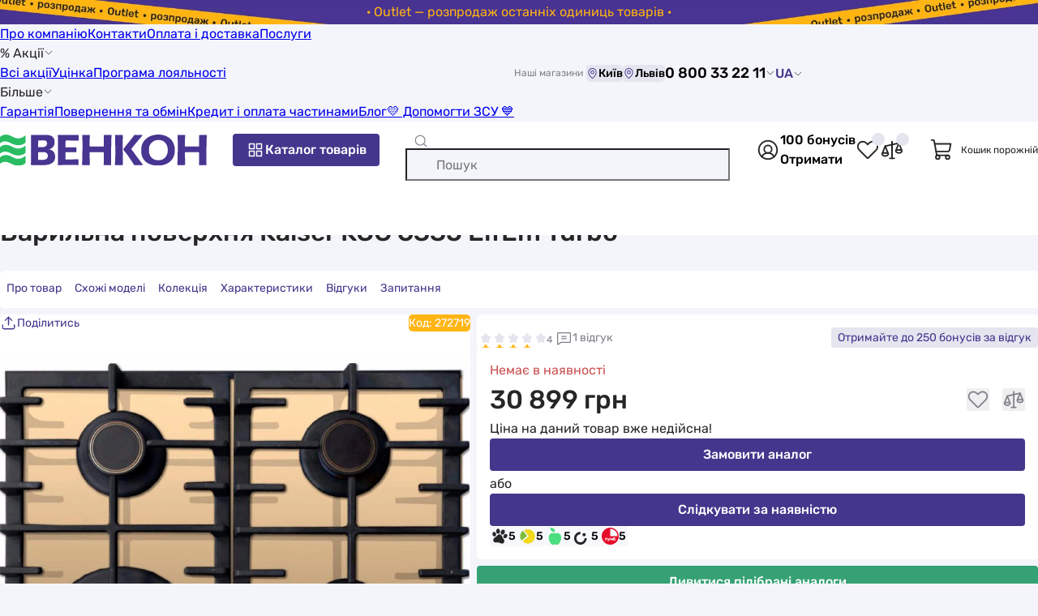

--- FILE ---
content_type: text/html; charset=UTF-8
request_url: https://vencon.ua/ua/products/kaiser-kcg-6335-elfem-turbo
body_size: 55870
content:
 <!doctype html>
<html lang=uk>
<head>
<title>ᐉ Варильна поверхня Kaiser KCG 6335 ElfEm Turbo купити по ціні 30 899 грн. в Києві та Львові, Україна</title>
<meta charset=UTF-8>
<meta name=viewport content="width=device-width, user-scalable=no, initial-scale=1.0, maximum-scale=1.0, minimum-scale=1.0">
<meta http-equiv=X-UA-Compatible content="ie=edge">
<link rel=apple-touch-icon sizes=180x180 href="/apple-touch-icon.png">
<link rel=icon type="image/png" sizes=32x32 href="/favicon-32x32.png">
<link rel=icon type="image/png" sizes=16x16 href="/favicon-16x16.png">
<link rel=mask-icon href="/safari-pinned-tab.svg" color="#5bbad5">
<link rel=preload href="/build/Rubik-Regular.woff2" as=font type="font/woff2" crossorigin=anonymous>
<link rel=preload href="/build/Rubik-Medium.woff2" as=font type="font/woff2" crossorigin=anonymous>
<meta name=msapplication-TileColor content="#F7F8FC">
<meta name=theme-color content="#F7F8FC">
<link href="https://vencon.ua/ua/products/kaiser-kcg-6335-elfem-turbo" rel=alternate hreflang=uk-UA /><link href="https://vencon.ua/products/kaiser-kcg-6335-elfem-turbo" rel=alternate hreflang=ru-UA /><link href="https://vencon.ua/products/kaiser-kcg-6335-elfem-turbo" rel=x-default hreflang=ru-UA /><script>
    (() => {
        if (!window.app) {
            window.app = {};
        }
        window.app.isBot = '';
    })()
</script>
<!-- Google Tag Manager -->
<script>(function(w,d,s,l,i){w[l]=w[l]||[];w[l].push({'gtm.start':new Date().getTime(),event:'gtm.js'});var f=d.getElementsByTagName(s)[0],j=d.createElement(s),dl=l!='dataLayer'?'&l='+l:'';j.async=true;j.src='https://www.googletagmanager.com/gtm.js?id='+i+dl;f.parentNode.insertBefore(j,f);})(window,document,'script','dataLayer','GTM-MXP88MF');</script>
<!-- End Google Tag Manager --><meta property=og:site_name content="Венкон">
<meta property=og:locale content=uk_UA>
<meta property=og:title content="ᐉ Варильна поверхня Kaiser KCG 6335 ElfEm Turbo">
<meta property=og:url content="https%3A%2F%2Fvencon.ua%2Fua%2Fproducts%2Fkaiser-kcg-6335-elfem-turbo">
<meta property=og:description content="0(44) 337-22-11  ✅ Варильна поверхня Kaiser KCG 6335 ElfEm Turbo  ✅  з доставкою по Україні у VENCON.UA">
<meta property=og:image content="/uploads/goods/278370/main/kaiser-kcg-6335-elfem-turbo.jpg">
<meta property=og:image:width content=360>
<meta property=og:image:height content=360>
<meta itemprop=image content="/uploads/goods/278370/main/kaiser-kcg-6335-elfem-turbo.jpg">
<meta name=robots content="index, follow">
<meta name=description content="0(44) 337-22-11  ✅ Варильна поверхня Kaiser KCG 6335 ElfEm Turbo ⮞ купити в Києві в VENCON.UA ☝☝ Ціна 30 899 грн. (22.01.2026) ⮞ Завод Kaiser ⮞ Kaiser KCG 6335 ElfEm Turbo: відгуки, характеристики, інструкція, підбір (Січень 2026 ) ⮞ Продаж в Україні з доставкою в Харків, Херсон, Кривий Ріг, Дніпро... ">
<link href="https://vencon.ua/ua/products/kaiser-kcg-6335-elfem-turbo" rel=canonical>
<link href="/build/base.css?v=nqjclGjSo0" rel=preload as=style>
<link href="/build/base.css?v=nqjclGjSo0" rel=stylesheet>
<link href="/build/lazy_load_block.css?v=L3tWODRvrV" rel=stylesheet>
<link href="/build/product_page_review_and_question_widget.css?v=pJh1mHyqVg" rel=stylesheet>
<link href="/build/rating_widget.css?v=AL4QjMFWLx" rel=stylesheet>
<link href="/build/slider_with_title_and_view_all_bnt.css?v=LPE2TdsDzI" rel=stylesheet>
<link href="/build/products_small_card_slider.css?v=1tgEMlhL7f" rel=stylesheet>
<link href="/build/product_page.css?v=EwyL9PQB0u" rel=preload as=style>
<link href="/build/product_page.css?v=EwyL9PQB0u" rel=stylesheet>
<link href="/build/product_page_same_products_compare.css?v=P0pS9SgQak" rel=stylesheet>
</head>
<body itemscope itemtype="https://schema.org/ItemPage">
<!-- Google Tag Manager (noscript) -->
<noscript><iframe src="https://www.googletagmanager.com/ns.html?id=GTM-MXP88MF" height=0 width=0 style="display:none;visibility:hidden"></iframe></noscript>
<!-- End Google Tag Manager (noscript) --> <div class="pre-header go-to-url-element" style="color: #ffb412; background-image:url(/uploads/pre_header/17/outlet-rozprodazh-ostann-h-odinic-tovar-v-desktop.jpg)" data-url=_S_ua_S_actions_S_outlet-rasprodazha><div class=text-wrap>· Outlet — розпродаж останніх одиниць товарів ·</div></div><header class=page-header>
<div class="line-one wrap">
<div class=menu>
<a class="link black-link" href="/ua/o-kompanii">Про компанію</a><a class="link black-link" href="/ua/contacts">Контакти</a><a class="link black-link" href="/ua/oplata-i-dostavka">Оплата і доставка</a><a class="link black-link" href="/ua/catalog/uslugi">Послуги</a><div class="with-children link black-link hover-pointer">% Акції<svg class=icon fill='var(--color-black)' width=12 height=12><use href="#icon-arrowDown"></use></svg><div class=children><a class="link black-link" href="/ua/actions">Всі акції</a><a class="link black-link" href="/ua/actions/ucenka">Уцінка</a><a class="link black-link" href="/ua/loyalty">Програма лояльності</a></div></div><div class="with-children link black-link hover-pointer">Більше<svg class=icon fill='var(--color-black)' width=12 height=12><use href="#icon-arrowDown"></use></svg><div class=children><a class="link black-link" href="/ua/garantiya">Гарантія</a><a class="link black-link" href="/ua/returns-and-exchange">Повернення та обмін</a><a class="link black-link" href="/ua/kredit">Кредит і оплата частинами</a><a class="link black-link" href="/ua/articles">Блог</a><a class="link black-link" href="/ua/dopomogti-zsu">&#128155; Допомогти ЗСУ &#128153;</a></div></div></div>
<div class="shop-list d-flex align-center gap-4">
<span class="fs-12 text-color-gray mr-4">Наші магазини</span>
<button type=button class="hover-pointer fs-14 no-border bg-color-purple-pastel d-flex align-center rounded show-dialog-btn" data-type=popup data-url="_S_ua_S_shop_S_shop-stock_S_render-schedule-popup-by-city?cityId=314"><svg class=icon fill='var(--color-violet)' width=15 height=15><use href="#icon-mapPin"></use></svg>Київ</button><button type=button class="hover-pointer fs-14 no-border bg-color-purple-pastel d-flex align-center rounded show-dialog-btn" data-type=popup data-url="_S_ua_S_shop_S_shop-stock_S_render-schedule-popup-by-city?cityId=1057"><svg class=icon fill='var(--color-violet)' width=15 height=15><use href="#icon-mapPin"></use></svg>Львів</button></div>
<button type=button class="show-dialog-btn hover-pointer d-flex align-center fs-18 fw-500 no-background no-border gap-4" data-type=popup data-url="_S_ua_S_site_S_render-header-contact-dialog?asPopup=1">0 800 33 22 11<svg class=icon fill='var(--color-black)' width=12 height=12><use href="#icon-arrowDown"></use></svg></button>
<div class=lang-switcher data-url=_S_site_S_set-user-switched-site-lang>
<span data-lang=uk>UA<svg class=icon fill='var(--color-black)' width=12 height=12><use href="#icon-arrowDown"></use></svg></span><a class="lang-switcher-btn black-link" href="/products/kaiser-kcg-6335-elfem-turbo" data-lang=ru>RU</a></div>
</div>
<div class="page-header-main-content-wrap wrap">
<button type=button class="open-side-menu-btn show-dialog-btn bg-color-white no-border hover-pointer d-flex" data-type=modal data-url=_S_ua_S_site_S_render-header-side-menu-dialog aria-label="Меню"><svg class=icon fill='var(--color-gray)' width=24 height=24><use href="#icon-list"></use></svg></button>
<a class="home-page-link d-flex align-center" href="/ua"><img class=img-responsive src="/build/logo.svg?v=gBN3lPjgui" srcset="/build/logo.svg?v=gBN3lPjgui" width=255 height=40 alt="Інтернет-магазин Венкон" title="Інтернет-магазин Венкон" decoding=async></a> <button class="align-center gap-4 btn btn-violet open-catalog-menu-btn show-dialog-btn" type=button data-dialog-id=catalog-menu-dialog data-url=_S_ua_S_catalog-menu_S_render aria-label="Каталог товарів"><svg class=icon fill='var(--color-white)' width=24 height=24><use href="#icon-squaresFour"></use></svg>Каталог товарів</button>
<form id=quick-search-form action="/ua/search" role=search><div class="input-container d-flex align-center">
<svg class="search-icon icon" fill='var(--color-gray)' width=18 height=18><use href="#icon-magnifyingGlass"></use></svg> <input type=search id=quick-search-input class=w-100 name=q aria-label="Пошук" data-search-url=_S_ua_S_search data-suggest-search-url=_S_ua_S_search_S_quick placeholder="Пошук" autocomplete=off> <button type=button class="clear-btn no-background no-border hover-pointer d-flex"><svg class=icon fill='var(--color-gray)' width=18 height=18><use href="#icon-close"></use></svg></button>
</div>
<button style="display: none;" type=submit class="btn btn-violet" aria-label="Пошук">Пошук</button>
</form> <div class="d-flex gap-24 align-center quick-actions-buttons-container">
<button type=button class="d-flex no-background no-border hover-pointer show-dialog-btn auth-btn" data-url=_S_ua_S_auth_S_render-auth-modal data-type=modal aria-label="Авторизуватися"><svg class=icon fill='var(--color-black)' width=30 height=30><use href="#icon-userInCircle"></use></svg></button> <button type=button class="d-flex no-background no-border hover-pointer bonus-info-btn show-dialog-btn not-authorized" data-as-popup-on-desktop=true data-url=_S_ua_S_user_S_default_S_render-bonus-for-sign-up-info-dialog><span class=bonus-count>100 бонусів</span><span class="link violet-link">Отримати</span></button> <button type=button class="header-wish-list-btn show-count-in-circle d-flex no-background no-border hover-pointer" aria-label="Список обраних товарів"><svg class=icon fill='var(--color-black)' width=30 height=30><use href="#icon-heartStraight"></use></svg></button> <button type=button class="header-compare-btn show-count-in-circle d-flex no-background no-border hover-pointer" aria-label="Список порівнянь товарів"><svg class=icon fill='var(--color-black)' width=30 height=30><use href="#icon-scales"></use></svg></button> </div>
<div class="header-cart align-center">
<svg class=icon fill='var(--color-black)' width=30 height=30><use href="#icon-shoppingCart"></use></svg> <span class=fs-12>Кошик порожній</span>
</div>
<button type=button class="show-dialog-btn open-contact-modal-btn bg-color-white no-border d-flex" aria-label="Контакти" data-type=modal data-url=_S_ua_S_site_S_render-header-contact-dialog>
<svg class=icon fill='var(--color-violet)' width=24 height=24><use href="#icon-feedback"></use></svg> </button>
</div>
</header> <main class="page-main pt-12 pb-40"><div class=wrap><nav class=breadcrumbs-nav aria-label="Хлібні крихти"><ul class=breadcrumb-block itemscope="" itemtype="https://schema.org/BreadcrumbList"><li itemprop=itemListElement itemscope itemtype="https://schema.org/ListItem"><a class=gray-link href="/ua" itemprop=item>Інтернет-магазин</a><meta itemprop=name content="Інтернет-магазин"/><meta itemprop=position content=1 /></li><li itemprop=itemListElement itemscope itemtype="https://schema.org/ListItem"><a class=gray-link href="/ua/catalog" itemprop=item>Каталог</a><meta itemprop=name content="Каталог"/><meta itemprop=position content=2 /></li><li itemprop=itemListElement itemscope itemtype="https://schema.org/ListItem"><a class=gray-link href="/ua/catalog/bytovaya-tehnika" itemprop=item>Побутова техніка</a><meta itemprop=name content="Побутова техніка"/><meta itemprop=position content=3 /></li><li itemprop=itemListElement itemscope itemtype="https://schema.org/ListItem"><a class=gray-link href="/ua/catalog/varochnye-poverhnosti" itemprop=item>Варильні поверхні </a><meta itemprop=name content="Варильні поверхні "/><meta itemprop=position content=4 /></li><li itemprop=itemListElement itemscope itemtype="https://schema.org/ListItem"><a class=gray-link href="/ua/catalog/varochnye-poverhnosti/kaiser" itemprop=item>Варильні поверхні Kaiser</a><meta itemprop=name content="Варильні поверхні  Kaiser"/><meta itemprop=position content=5 /></li><li aria-current=page itemprop=itemListElement itemscope itemtype="https://schema.org/ListItem" class=active><span itemprop=name>Kaiser KCG 6335 ElfEm Turbo</span><meta itemprop=position content=6 /></li></ul></nav>
<div class="product-page google-data-layer-item" data-layer-params="listTitle:direct;id:272719;name:Kaiser KCG 6335 ElfEm Turbo;price:30899;category:Варочные поверхности;brand:Kaiser;variant:Нет в наличии;position:1" itemscope itemprop=mainEntity itemtype="https://schema.org/Product" data-id=278370 data-is-available="">
<link itemprop=url href="https://vencon.ua/ua/products/kaiser-kcg-6335-elfem-turbo">
<meta itemprop=image content="https://vencon.ua/uploads/goods/278370/main/kaiser-kcg-6335-elfem-turbo.jpg">
<header><h1 class=page-title itemprop=name>Варильна поверхня Kaiser KCG 6335 ElfEm Turbo</h1></header>
<div id=product-page-navigation>
<div class=menu-list>
<button class="active menu-item scroll-to-element" type=button data-target="#page-intro-container">Про товар</button>
<button class="menu-item scroll-to-element" type=button data-target="#product-page-same-products-compare">
Схожі моделі </button>
<button class="menu-item scroll-to-element" type=button data-target="#product-page-collection">
Колекція </button>
<button class="menu-item scroll-to-element" type=button data-target="#product-chars">Характеристики</button>
<button class="menu-item scroll-to-element" type=button data-target="#product-reviews">Відгуки </button>
<button class="menu-item scroll-to-element" type=button data-target="#product-questions">Запитання </button>
</div>
</div>
<div id=page-intro-container class=page-intro-container itemprop=offers itemscope=itemscope itemtype="https://schema.org/Offer">
<div class=rating-reviews-questions-buttons>
<div id=rating-278370 class="scroll-to-element rating-widget read-only show-rate-value-number style-star" title=4 data-value=4 data-target="#reviews" style="--active-width: 80%; --star-size: 14px;"><div class=rating-body>
<div class=stars>
<div class=not-active-stars>
<svg class=icon fill='var(--color-purple-pastel)' width=14 height=14><use href="#icon-star"></use></svg><svg class=icon fill='var(--color-purple-pastel)' width=14 height=14><use href="#icon-star"></use></svg><svg class=icon fill='var(--color-purple-pastel)' width=14 height=14><use href="#icon-star"></use></svg><svg class=icon fill='var(--color-purple-pastel)' width=14 height=14><use href="#icon-star"></use></svg><svg class=icon fill='var(--color-purple-pastel)' width=14 height=14><use href="#icon-star"></use></svg></div>
<div class=active-stars>
<svg class=icon fill='var(--color-orange)' width=14 height=14><use href="#icon-star"></use></svg><svg class=icon fill='var(--color-orange)' width=14 height=14><use href="#icon-star"></use></svg><svg class=icon fill='var(--color-orange)' width=14 height=14><use href="#icon-star"></use></svg><svg class=icon fill='var(--color-orange)' width=14 height=14><use href="#icon-star"></use></svg><svg class=icon fill='var(--color-orange)' width=14 height=14><use href="#icon-star"></use></svg></div>
</div>
</div>
</div> <button class="scroll-to-element no-background no-border btn scroll-to-reviews-btn" type=button data-target="#product-reviews"><svg class=icon fill='var(--color-gray)' width=21 height=21><use href="#icon-chatText"></use></svg>1 відгук</button>
<button class="btn btn-purple-pastel show-dialog-btn bonus-for-review-btn" type=button data-url="_S_ua_S_page_S_page_S_view-in-dialog?id=122">
<span>Отримайте </span>
до 250 бонусів за відгук </button>
</div>
<div class=share-btn-and-article>
<button type=button class="show-share-dialog-btn show-dialog-btn" data-url="_S_ua_S_site_S_render-share-dialog?entity=product" aria-label="Поділитись" data-as-popup-on-desktop=true><svg class=icon fill='var(--color-violet)' width=21 height=21><use href="#icon-share"></use></svg><span>Поділитись</span></button> <span class=article-number>
Код: <span itemprop=sku>272719</span> </span>
</div>
<div class=main-gallery-container>
<div id=main-gallery-slider class=swiper-slider-container data-active-slide-number=0 data-slides-per-view=1 data-enable-zoom=1 data-enable-navigation=1><div class=swiper><div class=swiper-wrapper><div class=swiper-slide><div class=swiper-zoom-container><img class=img-responsive src="/uploads/goods/278370/main/kaiser-kcg-6335-elfem-turbo.jpg" srcset="/uploads/goods/278370/main/thumbs/sauto_1000__st/kaiser-kcg-6335-elfem-turbo.jpg" width=auto height=1000 alt="Варильна поверхня Kaiser KCG 6335 ElfEm Turbo в інтернет-магазині, головне фото" title="Kaiser KCG 6335 ElfEm Turbo - фото 1" decoding=async></div></div>
<div class=swiper-slide><div class=swiper-zoom-container><img class="lazy-load img-responsive" src="/uploads/goods/278370/additional/kaiser-kcg-6335-elfem-turbo-1.jpg" srcset="/img/loading.svg?v=1" width=auto height=1000 alt="Варильна поверхня Kaiser KCG 6335 ElfEm Turbo ціна 30899 грн - фотографія 2" title="Kaiser KCG 6335 ElfEm Turbo - фото 2" data-srcset="/uploads/goods/278370/additional/thumbs/sauto_1000__st/kaiser-kcg-6335-elfem-turbo-1.jpg" decoding=async></div></div>
<div class=swiper-slide><div class=swiper-zoom-container><img class="lazy-load img-responsive" src="/uploads/goods/278370/additional/kaiser-kcg-6335-elfem-turbo-2.jpg" srcset="/img/loading.svg?v=1" width=auto height=1000 alt="в продажу Варильна поверхня Kaiser KCG 6335 ElfEm Turbo - фото 3" title="Kaiser KCG 6335 ElfEm Turbo - фото 3" data-srcset="/uploads/goods/278370/additional/thumbs/sauto_1000__st/kaiser-kcg-6335-elfem-turbo-2.jpg" decoding=async></div></div>
<div class=swiper-slide><div class=swiper-zoom-container><img class="lazy-load img-responsive" src="/uploads/goods/278370/additional/kaiser-kcg-6335-elfem-turbo-3.jpg" srcset="/img/loading.svg?v=1" width=auto height=1000 alt="продаємо Kaiser KCG 6335 ElfEm Turbo в Україні - фото 4" title="Kaiser KCG 6335 ElfEm Turbo - фото 4" data-srcset="/uploads/goods/278370/additional/thumbs/sauto_1000__st/kaiser-kcg-6335-elfem-turbo-3.jpg" decoding=async></div></div>
<div class=swiper-slide><div class=swiper-zoom-container><img class="lazy-load img-responsive" src="/uploads/goods/278370/additional/kaiser-kcg-6335-elfem-turbo-4.jpg" srcset="/img/loading.svg?v=1" width=auto height=1000 alt="Варильна поверхня Kaiser KCG 6335 ElfEm Turbo відгуки - зображення 5" title="Kaiser KCG 6335 ElfEm Turbo - фото 5" data-srcset="/uploads/goods/278370/additional/thumbs/sauto_1000__st/kaiser-kcg-6335-elfem-turbo-4.jpg" decoding=async></div></div></div></div> <div class=zoom-and-open-gallery-buttons>
<button type=button aria-label="Збільшити зображення" class=switch-img-zoom-mode-btn><svg class=icon fill='var(--color-gray)' width=28 height=28><use href="#icon-magnifyingGlassPlus"></use></svg></button>
<button type=button class="open-product-media-dialog-btn show-dialog-btn" aria-label="Відкрити галерею" data-url="_S_ua_S_shop_S_product_S_render-gallery-dialog?id=278370" data-images-count=5><svg class=icon fill='var(--color-gray)' width=28 height=28><use href="#icon-openGallery"></use></svg></button>
</div>
</div> <div class=thumbs-container>
<div class=list><div class="gallery-thumb active" data-slide-num=0 itemprop=image itemscope="" itemtype="https://schema.org/ImageObject"><img class="lazy-load img-responsive" src="/uploads/goods/278370/main/kaiser-kcg-6335-elfem-turbo.jpg" srcset="/img/loading.svg?v=1 80w" width=80 height=80 alt="Варильна поверхня Kaiser KCG 6335 ElfEm Turbo в інтернет-магазині, головне фото" itemprop=contentUrl data-srcset="/uploads/goods/278370/main/thumbs/s80_80__st/kaiser-kcg-6335-elfem-turbo.jpg 80w" decoding=async><meta itemprop=name content="Kaiser KCG 6335 ElfEm Turbo - фото 1"><meta itemprop=description content="Варильна поверхня Kaiser KCG 6335 ElfEm Turbo в інтернет-магазині, головне фото у vencon.ua"></div><div class=gallery-thumb data-slide-num=1 itemprop=image itemscope="" itemtype="https://schema.org/ImageObject"><img class="lazy-load img-responsive" src="/uploads/goods/278370/additional/kaiser-kcg-6335-elfem-turbo-1.jpg" srcset="/img/loading.svg?v=1 80w" width=80 height=80 alt="Варильна поверхня Kaiser KCG 6335 ElfEm Turbo ціна 30899 грн - фотографія 2" itemprop=contentUrl data-srcset="/uploads/goods/278370/additional/thumbs/s80_80__st/kaiser-kcg-6335-elfem-turbo-1.jpg 80w" decoding=async><meta itemprop=name content="Kaiser KCG 6335 ElfEm Turbo - фото 2"><meta itemprop=description content="Варильна поверхня Kaiser KCG 6335 ElfEm Turbo ціна 30899 грн - фотографія 2 у vencon.ua"></div><div class=gallery-thumb data-slide-num=2 itemprop=image itemscope="" itemtype="https://schema.org/ImageObject"><img class="lazy-load img-responsive" src="/uploads/goods/278370/additional/kaiser-kcg-6335-elfem-turbo-2.jpg" srcset="/img/loading.svg?v=1 80w" width=80 height=80 alt="в продажу Варильна поверхня Kaiser KCG 6335 ElfEm Turbo - фото 3" itemprop=contentUrl data-srcset="/uploads/goods/278370/additional/thumbs/s80_80__st/kaiser-kcg-6335-elfem-turbo-2.jpg 80w" decoding=async><meta itemprop=name content="Kaiser KCG 6335 ElfEm Turbo - фото 3"><meta itemprop=description content="в продажу Варильна поверхня Kaiser KCG 6335 ElfEm Turbo - фото 3 у vencon.ua"></div><div class=gallery-thumb data-slide-num=3 itemprop=image itemscope="" itemtype="https://schema.org/ImageObject"><img class="lazy-load img-responsive" src="/uploads/goods/278370/additional/kaiser-kcg-6335-elfem-turbo-3.jpg" srcset="/img/loading.svg?v=1 80w" width=80 height=80 alt="продаємо Kaiser KCG 6335 ElfEm Turbo в Україні - фото 4" itemprop=contentUrl data-srcset="/uploads/goods/278370/additional/thumbs/s80_80__st/kaiser-kcg-6335-elfem-turbo-3.jpg 80w" decoding=async><meta itemprop=name content="Kaiser KCG 6335 ElfEm Turbo - фото 4"><meta itemprop=description content="продаємо Kaiser KCG 6335 ElfEm Turbo в Україні - фото 4 у vencon.ua"></div><div class=gallery-thumb data-slide-num=4 itemprop=image itemscope="" itemtype="https://schema.org/ImageObject"><img class="lazy-load img-responsive" src="/uploads/goods/278370/additional/kaiser-kcg-6335-elfem-turbo-4.jpg" srcset="/img/loading.svg?v=1 80w" width=80 height=80 alt="Варильна поверхня Kaiser KCG 6335 ElfEm Turbo відгуки - зображення 5" itemprop=contentUrl data-srcset="/uploads/goods/278370/additional/thumbs/s80_80__st/kaiser-kcg-6335-elfem-turbo-4.jpg 80w" decoding=async><meta itemprop=name content="Kaiser KCG 6335 ElfEm Turbo - фото 5"><meta itemprop=description content="Варильна поверхня Kaiser KCG 6335 ElfEm Turbo відгуки - зображення 5 у vencon.ua"></div></div>
</div>
</div>
<div class="page-intro-group group-1">
<div class="availability-price-compare-wishlist-services-buy-buttons product-page-intro-block">
<div class=availability-label style="color: #c95151">
<meta itemprop=availability content="https://schema.org/OutOfStock">
<meta itemprop=itemCondition content="https://schema.org/NewCondition">
<span class=circle style="background: #c95151"></span>
<span>Немає в наявності</span>
</div>
<div class=product-page-price-block>
<div class=actual><meta itemprop=priceCurrency content=UAH><meta itemprop=priceValidUntil content=2027-01-22><span itemprop=price content=30899>30 899 грн</span></div><div class=price-is-not-actual-message>Ціна на даний товар вже недійсна!</div>
<div class=d-none itemprop=hasMerchantReturnPolicy itemscope itemtype="https://schema.org/MerchantReturnPolicy"><meta itemprop=applicableCountry content=UA><meta itemprop=merchantReturnDays content=14><link href="https://schema.org/MerchantReturnFiniteReturnWindow" itemprop=returnPolicyCategory><link href="https://schema.org/ReturnInStore" itemprop=returnMethod><link href="https://schema.org/ReturnByMail" itemprop=returnMethod><link href="https://schema.org/FreeReturn" itemprop=returnFees><link href="https://vencon.ua/ua/returns-and-exchange" itemprop=merchantReturnLink></div><div class=d-none itemprop=seller itemscope itemtype="https://schema.org/Organization"><meta itemprop=name content="Венкон"><meta itemprop=url content="https://vencon.ua/#organization"></div>
<button type=button class="wish-list-btn add-to-wish-list-btn show-dialog-btn" data-url="_S_ua_S_shop_S_wish-list_S_add?productId=278370" title="Додати до обраного" data-product-id=278370><svg class=icon fill='var(--color-gray)' width=28 height=28><use href="#icon-heartStraight"></use></svg></button>
<button class="compare-btn add-to-compare-btn" data-id=278370 data-url=_S_ua_S_shop_S_compare_S_add data-on-product-page=0 title="Порівняти" type=button>
<svg class=icon fill='var(--color-gray)' width=28 height=28><use href="#icon-scales"></use></svg></button>
</div>
<button type=button class="btn btn-violet btn-size-thin show-dialog-btn gtm-open-shop-item-analog-request-form" data-url="_S_ua_S_shop_S_product_S_render-analog-request-dialog?id=278370">Замовити аналог</button> <div class=availability-subscribe-offer>
<div class=block-title>або</div>
<button type=button class="btn btn-violet show-dialog-btn" data-url="_S_ua_S_shop_S_product_S_render-availability-request-dialog?id=278370">Слідкувати за наявністю</button>
</div>
<div class=partial-payments-info>
<button class=show-dialog-btn data-as-popup-on-desktop=true data-url="_S_ua_S_shop_S_partial-payment-info_S_render-dialog?position=monoBankPaymentsInfoModalContent"><svg class=icon fill='var(--color-black)' width=21 height=21><use href="#icon-MonoBank"></use></svg>5</button>
<button class=show-dialog-btn data-as-popup-on-desktop=true data-url="_S_ua_S_shop_S_partial-payment-info_S_render-dialog?position=privatBankPaymentsInfoModalContent"><svg class=icon fill='var(--color-black)' width=21 height=21><use href="#icon-PryvatBank"></use></svg>5</button>
<button class=show-dialog-btn data-as-popup-on-desktop=true data-url="_S_ua_S_shop_S_partial-payment-info_S_render-dialog?position=aBankPaymentsInfoModalContentOnProductPage"><svg class=icon fill='var(--color-black)' width=21 height=21><use href="#icon-ABank"></use></svg>5</button>
<button class=show-dialog-btn data-as-popup-on-desktop=true data-url="_S_ua_S_shop_S_partial-payment-info_S_render-dialog?position=otpBankPaymentsInfoModalContentOnProductPage"><svg class=icon fill='var(--color-black)' width=21 height=21><use href="#icon-OtpBank"></use></svg>5</button>
<button class=show-dialog-btn data-as-popup-on-desktop=true data-url="_S_ua_S_shop_S_partial-payment-info_S_render-dialog?position=pumbBankPaymentsInfoModalContentOnProductPage"><svg class=icon fill='var(--color-black)' width=21 height=21><use href="#icon-PumbBank"></use></svg>5</button>
</div>
</div>
<button type=button class="btn btn-green scroll-to-element scroll-to-analogs-btn" data-target="#product-page-same-products-compare">Дивитися підібрані аналоги</button> </div>
<div class="page-intro-group group-2">
<div class="product-main-chars product-page-intro-block">
<div class=plates data-cols-count=3 style="--cols-count: 3">
<div class=main-char-plate-item>
<div class="decor lazy-load brand-logo" data-background-image="/uploads/brands/thumbs/s100_50/kaiser.jpg"></div>
<a class=black-link href="/ua/catalog/varochnye-poverhnosti/kaiser">Kaiser</a> </div>
<div class=main-char-plate-item>
<div class="decor lazy-load country" data-background-image="/uploads/char-values/de.svg"></div>
Німеччина </div>
<div class=main-char-plate-item>
<div class="decor lazy-load" data-background-image="/uploads/products/characteristics/varochnye-poverhnosti/tip-nagrivu-poverhni.svg"></div>
Тип нагріву поверхні газова </div>
<div class=main-char-plate-item>
<div class="decor lazy-load" data-background-image="/uploads/products/characteristics/varochnye-poverhnosti/keruvannya.svg"></div>
Керування механічне </div>
<div class=main-char-plate-item>
<div class="decor lazy-load" data-background-image="/uploads/products/characteristics/varochnye-poverhnosti/material-varilnoyi-poverhni.svg"></div>
Матеріал варильної поверхні загартоване скло </div>
</div>
<div class=text-chars>
<div class=main-char-text-item><span class=title>Вид: </span>газова варильна поверхня</div>
<div class=main-char-text-item><span class=title>Ширина, см: </span>58</div>
<div class=main-char-text-item><span class=title>Довжина, см: </span>51</div>
<div class=main-char-text-item><span class=title>Розмір ніші вбудовування, см: </span>56x49</div>
</div>
<button type=button class="scroll-to-element no-border no-background hover-pointer" aria-label="Всі характеристики" data-target="#product-chars"><svg class=icon fill='var(--color-violet)' width=18 height=18><use href="#icon-list"></use></svg>Всі характеристики</button>
</div>
<div class="product-warranty product-page-intro-block">
<div class=warranty-from-manufacturer>
<svg class=icon fill='var(--color-violet)' width=32 height=32><use href="#icon-guarantee"></use></svg> <div>24 міс. гарантії від виробника</div>
</div>
<div><span class=value>14</span> <span>днів на обмін та повернення</span></div></div>
</div>
</div>
<div class="consultation-offer product-page-white-block">
<svg class=icon fill='var(--color-black)' width=30 height=30><use href="#icon-headset"></use></svg> <div class=block-title>Потрібна допомога?</div>
<div class=block-sub-title>Експерт на зв’язку</div>
<div class=messengers>
<span class=go-to-url-element data-target=_blank data-url="https://t.me/vencononline_bot">
<svg class=icon fill='var(--color-black)' width=18 height=18><use href="#icon-telegramCircle"></use></svg>Telegram чат </span>
<span class=go-to-url-element data-target=_blank data-url="viber://pa?chatURI=vencon">
<svg class=icon fill='var(--color-black)' width=18 height=18><use href="#icon-viberCircle"></use></svg>Viber чат </span>
</div>
<button type=button class="btn btn-purple-pastel btn-size-default callback-request-btn binotel-callback-btn">Замовити дзвінок</button> <button type=button class="btn btn-violet btn-size-default gap-8 show-dialog-btn video-consultation-request-btn" data-url="_S_ua_S_shop_S_product_S_render-video-consultation-request-dialog?id=278370">
<svg class=icon fill='var(--color-white)' width=24 height=24><use href="#icon-youtubeOutline"></use></svg> Відеоконсультація </button>
</div>
<div id=product-page-same-products-compare>
<div class="block-title h2">
Дивитися підібрані аналоги </div>
<div class=collapsible-block-with-min-height style="--min-height: 560px;">
<div class=block-content>
<div class="compare-container scroll-on-start scroll-on-end on-product-page products-list-stick-disabled" style="--total-cols-count: 11; --scrolled-offset: 0px; --visible-cols-count: 3;" data-total-cols-count=11>
<div class=share-add-product-switch-differences-btn-container>
<svg class="compare-icon icon" fill='var(--color-violet)' width=60 height=60><use href="#icon-scales"></use></svg> <button type=button class=switch-to-only-differences-btn data-active=false>Показувати тільки відмінності</button>
</div>
<div class=compare-products-list-container>
<div class=compare-products-list>
<button type=button class=slider-button-prev aria-label="Slide prev "><svg class=icon fill='var(--color-violet)' width=32 height=32><use href="#icon-arrowRight"></use></svg></button>
<div class="compare-product-card sticky-col google-data-layer-item" data-product-id=278370 data-layer-params="listTitle:Порівняння;id:272719;name:Kaiser KCG 6335 ElfEm Turbo;price:30899;category:Варочные поверхности;brand:Kaiser;variant:Нет в наличии;position:1">
<a class=img-container href="/ua/products/kaiser-kcg-6335-elfem-turbo" data-element-type=open-product-page><img class="lazy-load img-responsive" src="/uploads/goods/278370/main/kaiser-kcg-6335-elfem-turbo.jpg" srcset="/img/loading.svg?v=1 100w" width=100 height=100 alt="Kaiser KCG 6335 ElfEm Turbo" data-srcset="/uploads/goods/278370/main/thumbs/s100_100/kaiser-kcg-6335-elfem-turbo.jpg 100w" decoding=async></a> <a class="title black-link" href="/ua/products/kaiser-kcg-6335-elfem-turbo" data-element-type=open-product-page>Kaiser KCG 6335 ElfEm Turbo</a> <div class=product-price><span class=actual>30 899 <span class=currency>грн</span></span></div> <button type=button class="btn btn-violet btn-size-thin show-dialog-btn gtm-open-shop-item-analog-request-form" data-url="_S_ua_S_shop_S_product_S_render-analog-request-dialog?id=278370">Замовити аналог</button> <button type=button class="wish-list-btn add-to-wish-list-btn show-dialog-btn" data-url="_S_ua_S_shop_S_wish-list_S_add?productId=278370" title="Додати до обраного" data-product-id=278370><svg class=icon fill='var(--color-gray)' width=28 height=28><use href="#icon-heartStraight"></use></svg></button>
</div>
<div class="compare-product-card  google-data-layer-item" data-product-id=352723 data-layer-params="listTitle:Порівняння;id:355868;name:Bosch PBH6C6K90R;price:9999;category:Варочные поверхности;brand:Bosch;variant:В наличии;position:2">
<a class=img-container href="/ua/products/bosch-pbh6c6k90r" data-element-type=open-product-page><img class="lazy-load img-responsive" src="/uploads/goods/352723/main/bosch-pbh6c6k90r.jpg" srcset="/img/loading.svg?v=1 100w" width=100 height=100 alt="Bosch PBH6C6K90R" data-srcset="/uploads/goods/352723/main/thumbs/s100_100/bosch-pbh6c6k90r.jpg 100w" decoding=async></a> <a class="title black-link" href="/ua/products/bosch-pbh6c6k90r" data-element-type=open-product-page>Bosch PBH6C6K90R</a> <div class=product-price><span class=actual>9 999 <span class=currency>грн</span></span></div> <button type=button class="btn btn-green btn-size-thin add-to-cart-btn gtm-add-to-cart-btn" data-id=352723 data-price-fb-pixel=9999 data-mono-bank-part-payments=0>Купити</button> <button type=button class="wish-list-btn add-to-wish-list-btn show-dialog-btn" data-url="_S_ua_S_shop_S_wish-list_S_add?productId=352723" title="Додати до обраного" data-product-id=352723><svg class=icon fill='var(--color-gray)' width=28 height=28><use href="#icon-heartStraight"></use></svg></button>
</div>
<div class="compare-product-card  google-data-layer-item" data-product-id=313266 data-layer-params="listTitle:Порівняння;id:311856;name:Hisense GG663B;price:13699;category:Варочные поверхности;brand:Hisense;variant:В наличии;position:3">
<a class=img-container href="/ua/products/hisense-gg663b" data-element-type=open-product-page><img class="lazy-load img-responsive" src="/uploads/goods/313266/main/hisense-gg663b.png" srcset="/img/loading.svg?v=1 100w" width=100 height=100 alt="Hisense GG663B" data-srcset="/uploads/goods/313266/main/thumbs/s100_100/hisense-gg663b.png 100w" decoding=async></a> <a class="title black-link" href="/ua/products/hisense-gg663b" data-element-type=open-product-page>Hisense GG663B</a> <div class=product-price><span class=actual>13 699 <span class=currency>грн</span></span></div> <button type=button class="btn btn-green btn-size-thin add-to-cart-btn gtm-add-to-cart-btn" data-id=313266 data-price-fb-pixel=13699 data-mono-bank-part-payments=0>Купити</button> <button type=button class="wish-list-btn add-to-wish-list-btn show-dialog-btn" data-url="_S_ua_S_shop_S_wish-list_S_add?productId=313266" title="Додати до обраного" data-product-id=313266><svg class=icon fill='var(--color-gray)' width=28 height=28><use href="#icon-heartStraight"></use></svg></button>
</div>
<div class="compare-product-card  google-data-layer-item" data-product-id=294087 data-layer-params="listTitle:Порівняння;id:290394;name:Electrolux KGG6437K;price:11699;category:Варочные поверхности;brand:Electrolux;variant:В наличии;position:4">
<a class=img-container href="/ua/products/electrolux-gog-kgg6437k" data-element-type=open-product-page><img class="lazy-load img-responsive" src="/uploads/goods/294087/main/electrolux-gog-kgg6437k.png" srcset="/img/loading.svg?v=1 100w" width=100 height=100 alt="Electrolux KGG6437K" data-srcset="/uploads/goods/294087/main/thumbs/s100_100/electrolux-gog-kgg6437k.png 100w" decoding=async></a> <a class="title black-link" href="/ua/products/electrolux-gog-kgg6437k" data-element-type=open-product-page>Electrolux KGG6437K</a> <div class=product-price><span class=actual>11 699 <span class=currency>грн</span></span></div> <button type=button class="btn btn-green btn-size-thin add-to-cart-btn gtm-add-to-cart-btn" data-id=294087 data-price-fb-pixel=11699 data-mono-bank-part-payments=0>Купити</button> <button type=button class="wish-list-btn add-to-wish-list-btn show-dialog-btn" data-url="_S_ua_S_shop_S_wish-list_S_add?productId=294087" title="Додати до обраного" data-product-id=294087><svg class=icon fill='var(--color-gray)' width=28 height=28><use href="#icon-heartStraight"></use></svg></button>
</div>
<div class="compare-product-card  google-data-layer-item" data-product-id=299277 data-layer-params="listTitle:Порівняння;id:296161;name:Electrolux KGG6456K;price:13699;category:Варочные поверхности;brand:Electrolux;variant:В наличии;position:5">
<a class=img-container href="/ua/products/electrolux-kgg6456k" data-element-type=open-product-page><img class="lazy-load img-responsive" src="/uploads/goods/299277/main/electrolux-kgg6456k.jpg" srcset="/img/loading.svg?v=1 100w" width=100 height=100 alt="Electrolux KGG6456K" data-srcset="/uploads/goods/299277/main/thumbs/s100_100/electrolux-kgg6456k.jpg 100w" decoding=async></a> <a class="title black-link" href="/ua/products/electrolux-kgg6456k" data-element-type=open-product-page>Electrolux KGG6456K</a> <div class=product-price><span class=actual>13 699 <span class=currency>грн</span></span></div> <button type=button class="btn btn-green btn-size-thin add-to-cart-btn gtm-add-to-cart-btn" data-id=299277 data-price-fb-pixel=13699 data-mono-bank-part-payments=0>Купити</button> <button type=button class="wish-list-btn add-to-wish-list-btn show-dialog-btn" data-url="_S_ua_S_shop_S_wish-list_S_add?productId=299277" title="Додати до обраного" data-product-id=299277><svg class=icon fill='var(--color-gray)' width=28 height=28><use href="#icon-heartStraight"></use></svg></button>
</div>
<div class="compare-product-card  google-data-layer-item" data-product-id=300226 data-layer-params="listTitle:Порівняння;id:297215;name:Electrolux KGS6426SX;price:9299;category:Варочные поверхности;brand:Electrolux;variant:В наличии;position:6">
<a class=img-container href="/ua/products/electrolux-kgs6426sx" data-element-type=open-product-page><img class="lazy-load img-responsive" src="/uploads/goods/300226/main/electrolux-kgs6426sx.jpg" srcset="/img/loading.svg?v=1 100w" width=100 height=100 alt="Electrolux KGS6426SX" data-srcset="/uploads/goods/300226/main/thumbs/s100_100/electrolux-kgs6426sx.jpg 100w" decoding=async></a> <a class="title black-link" href="/ua/products/electrolux-kgs6426sx" data-element-type=open-product-page>Electrolux KGS6426SX</a> <div class=product-price><span class="actual text-color-red">9 299 <span class=currency>грн</span></span></div> <button type=button class="btn btn-green btn-size-thin add-to-cart-btn gtm-add-to-cart-btn" data-id=300226 data-price-fb-pixel=9299 data-mono-bank-part-payments=0>Купити</button> <button type=button class="wish-list-btn add-to-wish-list-btn show-dialog-btn" data-url="_S_ua_S_shop_S_wish-list_S_add?productId=300226" title="Додати до обраного" data-product-id=300226><svg class=icon fill='var(--color-gray)' width=28 height=28><use href="#icon-heartStraight"></use></svg></button>
</div>
<div class="compare-product-card  google-data-layer-item" data-product-id=299279 data-layer-params="listTitle:Порівняння;id:296163;name:Electrolux KGS6436RK;price:9799;category:Варочные поверхности;brand:Electrolux;variant:В наличии;position:7">
<a class=img-container href="/ua/products/electrolux-kgs6436rk" data-element-type=open-product-page><img class="lazy-load img-responsive" src="/uploads/goods/299279/main/electrolux-kgs6436rk.jpg" srcset="/img/loading.svg?v=1 100w" width=100 height=100 alt="Electrolux KGS6436RK" data-srcset="/uploads/goods/299279/main/thumbs/s100_100/electrolux-kgs6436rk.jpg 100w" decoding=async></a> <a class="title black-link" href="/ua/products/electrolux-kgs6436rk" data-element-type=open-product-page>Electrolux KGS6436RK</a> <div class=product-price><span class="actual text-color-red">9 799 <span class=currency>грн</span></span></div> <button type=button class="btn btn-green btn-size-thin add-to-cart-btn gtm-add-to-cart-btn" data-id=299279 data-price-fb-pixel=9799 data-mono-bank-part-payments=0>Купити</button> <button type=button class="wish-list-btn add-to-wish-list-btn show-dialog-btn" data-url="_S_ua_S_shop_S_wish-list_S_add?productId=299279" title="Додати до обраного" data-product-id=299279><svg class=icon fill='var(--color-gray)' width=28 height=28><use href="#icon-heartStraight"></use></svg></button>
</div>
<div class="compare-product-card  google-data-layer-item" data-product-id=299278 data-layer-params="listTitle:Порівняння;id:296162;name:Electrolux EGH6343ROR;price:11799;category:Варочные поверхности;brand:Electrolux;variant:В наличии;position:8">
<a class=img-container href="/ua/products/electrolux-egh6343ror" data-element-type=open-product-page><img class="lazy-load img-responsive" src="/uploads/goods/299278/main/electrolux-egh6343ror.jpg" srcset="/img/loading.svg?v=1 100w" width=100 height=100 alt="Electrolux EGH6343ROR" data-srcset="/uploads/goods/299278/main/thumbs/s100_100/electrolux-egh6343ror.jpg 100w" decoding=async></a> <a class="title black-link" href="/ua/products/electrolux-egh6343ror" data-element-type=open-product-page>Electrolux EGH6343ROR</a> <div class=product-price><span class=actual>11 799 <span class=currency>грн</span></span></div> <button type=button class="btn btn-green btn-size-thin add-to-cart-btn gtm-add-to-cart-btn" data-id=299278 data-price-fb-pixel=11799 data-mono-bank-part-payments=0>Купити</button> <button type=button class="wish-list-btn add-to-wish-list-btn show-dialog-btn" data-url="_S_ua_S_shop_S_wish-list_S_add?productId=299278" title="Додати до обраного" data-product-id=299278><svg class=icon fill='var(--color-gray)' width=28 height=28><use href="#icon-heartStraight"></use></svg></button>
</div>
<div class="compare-product-card  google-data-layer-item" data-product-id=296361 data-layer-params="listTitle:Порівняння;id:292917;name:Electrolux KGS64562SX;price:11099;category:Варочные поверхности;brand:Electrolux;variant:В наличии;position:9">
<a class=img-container href="/ua/products/electrolux-kgs64562sx" data-element-type=open-product-page><img class="lazy-load img-responsive" src="/uploads/goods/296361/main/electrolux-kgs64562sx.jpg" srcset="/img/loading.svg?v=1 100w" width=100 height=100 alt="Electrolux KGS64562SX" data-srcset="/uploads/goods/296361/main/thumbs/s100_100/electrolux-kgs64562sx.jpg 100w" decoding=async></a> <a class="title black-link" href="/ua/products/electrolux-kgs64562sx" data-element-type=open-product-page>Electrolux KGS64562SX</a> <div class=product-price><span class=actual>11 099 <span class=currency>грн</span></span></div> <button type=button class="btn btn-green btn-size-thin add-to-cart-btn gtm-add-to-cart-btn" data-id=296361 data-price-fb-pixel=11099 data-mono-bank-part-payments=0>Купити</button> <button type=button class="wish-list-btn add-to-wish-list-btn show-dialog-btn" data-url="_S_ua_S_shop_S_wish-list_S_add?productId=296361" title="Додати до обраного" data-product-id=296361><svg class=icon fill='var(--color-gray)' width=28 height=28><use href="#icon-heartStraight"></use></svg></button>
</div>
<div class="compare-product-card  google-data-layer-item" data-product-id=296360 data-layer-params="listTitle:Порівняння;id:292916;name:Electrolux KGS6424SX;price:9099;category:Варочные поверхности;brand:Electrolux;variant:В наличии;position:10">
<a class=img-container href="/ua/products/electrolux-kgs6424sx" data-element-type=open-product-page><img class="lazy-load img-responsive" src="/uploads/goods/296360/main/electrolux-kgs6424sx.jpg" srcset="/img/loading.svg?v=1 100w" width=100 height=100 alt="Electrolux KGS6424SX" data-srcset="/uploads/goods/296360/main/thumbs/s100_100/electrolux-kgs6424sx.jpg 100w" decoding=async></a> <a class="title black-link" href="/ua/products/electrolux-kgs6424sx" data-element-type=open-product-page>Electrolux KGS6424SX</a> <div class=product-price><span class=actual>9 099 <span class=currency>грн</span></span></div> <button type=button class="btn btn-green btn-size-thin add-to-cart-btn gtm-add-to-cart-btn" data-id=296360 data-price-fb-pixel=9099 data-mono-bank-part-payments=0>Купити</button> <button type=button class="wish-list-btn add-to-wish-list-btn show-dialog-btn" data-url="_S_ua_S_shop_S_wish-list_S_add?productId=296360" title="Додати до обраного" data-product-id=296360><svg class=icon fill='var(--color-gray)' width=28 height=28><use href="#icon-heartStraight"></use></svg></button>
</div>
<div class="compare-product-card  google-data-layer-item" data-product-id=293133 data-layer-params="listTitle:Порівняння;id:289323;name:Samsung NA64H3030AK/WT;price:10699;category:Варочные поверхности;brand:Samsung;variant:В наличии;position:11">
<a class=img-container href="/ua/products/samsung-na64h3030akwt" data-element-type=open-product-page><img class="lazy-load img-responsive" src="/uploads/goods/293133/main/samsung-na64h3030akwt.jpg" srcset="/img/loading.svg?v=1 100w" width=100 height=100 alt="Samsung NA64H3030AK/WT" data-srcset="/uploads/goods/293133/main/thumbs/s100_100/samsung-na64h3030akwt.jpg 100w" decoding=async></a> <a class="title black-link" href="/ua/products/samsung-na64h3030akwt" data-element-type=open-product-page>Samsung NA64H3030AK/WT</a> <div class=product-price><span class=actual>10 699 <span class=currency>грн</span></span></div> <button type=button class="btn btn-green btn-size-thin add-to-cart-btn gtm-add-to-cart-btn" data-id=293133 data-price-fb-pixel=10699 data-mono-bank-part-payments=0>Купити</button> <button type=button class="wish-list-btn add-to-wish-list-btn show-dialog-btn" data-url="_S_ua_S_shop_S_wish-list_S_add?productId=293133" title="Додати до обраного" data-product-id=293133><svg class=icon fill='var(--color-gray)' width=28 height=28><use href="#icon-heartStraight"></use></svg></button>
</div>
<button type=button class=slider-button-next aria-label="Slide next"><svg class=icon fill='var(--color-violet)' width=32 height=32><use href="#icon-arrowRight"></use></svg></button>
</div>
</div>
<div class=compare-chars-list>
<div class="char-group collapsible-block open" data-id=4>
<div class="char-group-title collapsible-block-title block-title">
Основні характеристики <svg class="arrow-icon icon" fill='var(--color-violet)' width=16 height=16><use href="#icon-arrowDown"></use></svg> </div>
<div class="collapsible-block-content block-content">
<div class="char-cell char-title" data-id=63>
<div class=char-title-content>
Вид </div>
</div>
<div class="char-cell char-values sticky-col" data-id=63 data-product-id=278370>газова варильна поверхня</div>
<div class="char-cell char-values " data-id=63 data-product-id=352723>газова варильна поверхня</div>
<div class="char-cell char-values " data-id=63 data-product-id=313266>газова варильна поверхня</div>
<div class="char-cell char-values " data-id=63 data-product-id=294087>газова варильна поверхня</div>
<div class="char-cell char-values " data-id=63 data-product-id=299277>газова варильна поверхня</div>
<div class="char-cell char-values " data-id=63 data-product-id=300226>газова варильна поверхня</div>
<div class="char-cell char-values " data-id=63 data-product-id=299279>газова варильна поверхня</div>
<div class="char-cell char-values " data-id=63 data-product-id=299278>газова варильна поверхня</div>
<div class="char-cell char-values " data-id=63 data-product-id=296361>газова варильна поверхня</div>
<div class="char-cell char-values " data-id=63 data-product-id=296360>газова варильна поверхня</div>
<div class="char-cell char-values " data-id=63 data-product-id=293133>газова варильна поверхня</div>
<div class="char-cell char-title" data-id=1819>
<div class=char-title-content>
Типорозмір по ширині </div>
</div>
<div class="char-cell char-values sticky-col" data-id=1819 data-product-id=278370>60 см</div>
<div class="char-cell char-values " data-id=1819 data-product-id=352723>60 см</div>
<div class="char-cell char-values " data-id=1819 data-product-id=313266>60 см</div>
<div class="char-cell char-values " data-id=1819 data-product-id=294087>60 см</div>
<div class="char-cell char-values " data-id=1819 data-product-id=299277>60 см</div>
<div class="char-cell char-values " data-id=1819 data-product-id=300226>60 см</div>
<div class="char-cell char-values " data-id=1819 data-product-id=299279>60 см</div>
<div class="char-cell char-values " data-id=1819 data-product-id=299278>60 см</div>
<div class="char-cell char-values " data-id=1819 data-product-id=296361>60 см</div>
<div class="char-cell char-values " data-id=1819 data-product-id=296360>60 см</div>
<div class="char-cell char-values " data-id=1819 data-product-id=293133>60 см</div>
<div class="char-cell char-title" data-id=1772>
<div class=char-title-content>
Кількість конфорок/зон нагріву </div>
</div>
<div class="char-cell char-values sticky-col" data-id=1772 data-product-id=278370>4 шт</div>
<div class="char-cell char-values " data-id=1772 data-product-id=352723>4 шт</div>
<div class="char-cell char-values " data-id=1772 data-product-id=313266>4 шт</div>
<div class="char-cell char-values " data-id=1772 data-product-id=294087>4 шт</div>
<div class="char-cell char-values " data-id=1772 data-product-id=299277>4 шт</div>
<div class="char-cell char-values " data-id=1772 data-product-id=300226>4 шт</div>
<div class="char-cell char-values " data-id=1772 data-product-id=299279>4 шт</div>
<div class="char-cell char-values " data-id=1772 data-product-id=299278>4 шт</div>
<div class="char-cell char-values " data-id=1772 data-product-id=296361>4 шт</div>
<div class="char-cell char-values " data-id=1772 data-product-id=296360>4 шт</div>
<div class="char-cell char-values " data-id=1772 data-product-id=293133>4 шт</div>
<div class="char-cell char-title" data-id=1805>
<div class=char-title-content>
Тип нагріву поверхні </div>
</div>
<div class="char-cell char-values sticky-col" data-id=1805 data-product-id=278370>газова</div>
<div class="char-cell char-values " data-id=1805 data-product-id=352723>газова</div>
<div class="char-cell char-values " data-id=1805 data-product-id=313266>газова</div>
<div class="char-cell char-values " data-id=1805 data-product-id=294087>газова</div>
<div class="char-cell char-values " data-id=1805 data-product-id=299277>газова</div>
<div class="char-cell char-values " data-id=1805 data-product-id=300226>газова</div>
<div class="char-cell char-values " data-id=1805 data-product-id=299279>газова</div>
<div class="char-cell char-values " data-id=1805 data-product-id=299278>газова</div>
<div class="char-cell char-values " data-id=1805 data-product-id=296361>газова</div>
<div class="char-cell char-values " data-id=1805 data-product-id=296360>газова</div>
<div class="char-cell char-values " data-id=1805 data-product-id=293133>газова</div>
<div class="char-cell char-title" data-id=39>
<div class=char-title-content>
Керування </div>
</div>
<div class="char-cell char-values sticky-col" data-id=39 data-product-id=278370>механічне</div>
<div class="char-cell char-values " data-id=39 data-product-id=352723>механічне</div>
<div class="char-cell char-values " data-id=39 data-product-id=313266>механічне</div>
<div class="char-cell char-values " data-id=39 data-product-id=294087>механічне</div>
<div class="char-cell char-values " data-id=39 data-product-id=299277>механічне</div>
<div class="char-cell char-values " data-id=39 data-product-id=300226>механічне</div>
<div class="char-cell char-values " data-id=39 data-product-id=299279>механічне</div>
<div class="char-cell char-values " data-id=39 data-product-id=299278>механічне</div>
<div class="char-cell char-values " data-id=39 data-product-id=296361>механічне</div>
<div class="char-cell char-values " data-id=39 data-product-id=296360>механічне</div>
<div class="char-cell char-values " data-id=39 data-product-id=293133>механічне</div>
<div class="char-cell char-title" data-id=1807>
<div class=char-title-content>
Кількість решіток </div>
</div>
<div class="char-cell char-values sticky-col" data-id=1807 data-product-id=278370>-</div>
<div class="char-cell char-values " data-id=1807 data-product-id=352723>2</div>
<div class="char-cell char-values " data-id=1807 data-product-id=313266>2</div>
<div class="char-cell char-values " data-id=1807 data-product-id=294087>4</div>
<div class="char-cell char-values " data-id=1807 data-product-id=299277>2</div>
<div class="char-cell char-values " data-id=1807 data-product-id=300226>2</div>
<div class="char-cell char-values " data-id=1807 data-product-id=299279>2</div>
<div class="char-cell char-values " data-id=1807 data-product-id=299278>2</div>
<div class="char-cell char-values " data-id=1807 data-product-id=296361>2</div>
<div class="char-cell char-values " data-id=1807 data-product-id=296360>2</div>
<div class="char-cell char-values " data-id=1807 data-product-id=293133>4</div>
<div class="char-cell char-title" data-id=1808>
<div class=char-title-content>
Матеріал решіток </div>
</div>
<div class="char-cell char-values sticky-col" data-id=1808 data-product-id=278370>чавун</div>
<div class="char-cell char-values " data-id=1808 data-product-id=352723>чавун</div>
<div class="char-cell char-values " data-id=1808 data-product-id=313266>чавун</div>
<div class="char-cell char-values " data-id=1808 data-product-id=294087>чавун</div>
<div class="char-cell char-values " data-id=1808 data-product-id=299277>чавун</div>
<div class="char-cell char-values " data-id=1808 data-product-id=300226>чавун</div>
<div class="char-cell char-values " data-id=1808 data-product-id=299279>чавун</div>
<div class="char-cell char-values " data-id=1808 data-product-id=299278>чавун</div>
<div class="char-cell char-values " data-id=1808 data-product-id=296361>чавун</div>
<div class="char-cell char-values " data-id=1808 data-product-id=296360>емальована сталь</div>
<div class="char-cell char-values " data-id=1808 data-product-id=293133>чавун</div>
<div class="char-cell char-title" data-id=45>
<div class=char-title-content>
Кількість рівнів потужності </div>
</div>
<div class="char-cell char-values sticky-col" data-id=45 data-product-id=278370>-</div>
<div class="char-cell char-values " data-id=45 data-product-id=352723>9 шт</div>
<div class="char-cell char-values " data-id=45 data-product-id=313266>-</div>
<div class="char-cell char-values " data-id=45 data-product-id=294087>-</div>
<div class="char-cell char-values " data-id=45 data-product-id=299277>-</div>
<div class="char-cell char-values " data-id=45 data-product-id=300226>-</div>
<div class="char-cell char-values " data-id=45 data-product-id=299279>-</div>
<div class="char-cell char-values " data-id=45 data-product-id=299278>-</div>
<div class="char-cell char-values " data-id=45 data-product-id=296361>9 шт</div>
<div class="char-cell char-values " data-id=45 data-product-id=296360>-</div>
<div class="char-cell char-values " data-id=45 data-product-id=293133>-</div>
<div class="char-cell char-title" data-id=1813>
<div class=char-title-content>
Потужність підключення </div>
</div>
<div class="char-cell char-values sticky-col" data-id=1813 data-product-id=278370>-</div>
<div class="char-cell char-values " data-id=1813 data-product-id=352723>7,8 кВт</div>
<div class="char-cell char-values " data-id=1813 data-product-id=313266>8,1 кВт</div>
<div class="char-cell char-values " data-id=1813 data-product-id=294087>8,9 кВт</div>
<div class="char-cell char-values " data-id=1813 data-product-id=299277>8,9 кВт</div>
<div class="char-cell char-values " data-id=1813 data-product-id=300226>7,8 кВт</div>
<div class="char-cell char-values " data-id=1813 data-product-id=299279>8,8 кВт</div>
<div class="char-cell char-values " data-id=1813 data-product-id=299278>9 кВт</div>
<div class="char-cell char-values " data-id=1813 data-product-id=296361>-</div>
<div class="char-cell char-values " data-id=1813 data-product-id=296360>7,8 кВт</div>
<div class="char-cell char-values " data-id=1813 data-product-id=293133>8,8 кВт</div>
<div class="char-cell char-title" data-id=1774>
<div class=char-title-content>
Діаметр конфорки </div>
</div>
<div class="char-cell char-values sticky-col" data-id=1774 data-product-id=278370>40, 65, 130 мм</div>
<div class="char-cell char-values " data-id=1774 data-product-id=352723>-</div>
<div class="char-cell char-values " data-id=1774 data-product-id=313266>53, 73, 123 мм</div>
<div class="char-cell char-values " data-id=1774 data-product-id=294087>128, 80, 65 мм</div>
<div class="char-cell char-values " data-id=1774 data-product-id=299277>65, 80, 130 мм</div>
<div class="char-cell char-values " data-id=1774 data-product-id=300226>54, 70, 100 мм</div>
<div class="char-cell char-values " data-id=1774 data-product-id=299279>54, 70, 128 мм</div>
<div class="char-cell char-values " data-id=1774 data-product-id=299278>54, 70, 128 мм</div>
<div class="char-cell char-values " data-id=1774 data-product-id=296361>54, 70, 80, 128 мм</div>
<div class="char-cell char-values " data-id=1774 data-product-id=296360>54, 70, 100 мм</div>
<div class="char-cell char-values " data-id=1774 data-product-id=293133>-</div>
<div class="char-cell char-title" data-id=1771>
<div class=char-title-content>
Потужність конфорок </div>
</div>
<div class="char-cell char-values sticky-col" data-id=1771 data-product-id=278370>1000, 1750, 3800 Вт</div>
<div class="char-cell char-values " data-id=1771 data-product-id=352723>1000, 1750, 3500 Вт</div>
<div class="char-cell char-values " data-id=1771 data-product-id=313266>1000, 1800, 3500 Вт</div>
<div class="char-cell char-values " data-id=1771 data-product-id=294087>2000, 1000, 3900 Вт</div>
<div class="char-cell char-values " data-id=1771 data-product-id=299277>1000, 2000, 3900 Вт</div>
<div class="char-cell char-values " data-id=1771 data-product-id=300226>1000, 1900, 3000 Вт</div>
<div class="char-cell char-values " data-id=1771 data-product-id=299279>1000, 1900, 4000 Вт</div>
<div class="char-cell char-values " data-id=1771 data-product-id=299278>1000, 1900, 4000 Вт</div>
<div class="char-cell char-values " data-id=1771 data-product-id=296361>1000, 1900, 2000, 3900 Вт</div>
<div class="char-cell char-values " data-id=1771 data-product-id=296360>1000, 1900, 3000 Вт</div>
<div class="char-cell char-values " data-id=1771 data-product-id=293133>1000, 2000, 3800 Вт</div>
<div class="char-cell char-title" data-id=1074>
<div class=char-title-content>
Тип газу </div>
</div>
<div class="char-cell char-values sticky-col" data-id=1074 data-product-id=278370>-</div>
<div class="char-cell char-values " data-id=1074 data-product-id=352723>природний газ, скраплений газ (балонний)</div>
<div class="char-cell char-values " data-id=1074 data-product-id=313266>природний газ, скраплений газ (балонний)</div>
<div class="char-cell char-values " data-id=1074 data-product-id=294087>природний газ, скраплений газ (балонний)</div>
<div class="char-cell char-values " data-id=1074 data-product-id=299277>природний газ</div>
<div class="char-cell char-values " data-id=1074 data-product-id=300226>природний газ</div>
<div class="char-cell char-values " data-id=1074 data-product-id=299279>природний газ</div>
<div class="char-cell char-values " data-id=1074 data-product-id=299278>природний газ</div>
<div class="char-cell char-values " data-id=1074 data-product-id=296361>природний газ, скраплений газ (балонний)</div>
<div class="char-cell char-values " data-id=1074 data-product-id=296360>природний газ, скраплений газ (балонний)</div>
<div class="char-cell char-values " data-id=1074 data-product-id=293133>природний газ</div>
<div class="char-cell char-title" data-id=1810>
<div class=char-title-content>
Особливості газової поверхні </div>
</div>
<div class="char-cell char-values sticky-col" data-id=1810 data-product-id=278370>електропідпал, турбоконфорка</div>
<div class="char-cell char-values " data-id=1810 data-product-id=352723>WOK конфорка, електропідпал</div>
<div class="char-cell char-values " data-id=1810 data-product-id=313266>WOK конфорка, електропідпал</div>
<div class="char-cell char-values " data-id=1810 data-product-id=294087>електропідпал, WOK конфорка, турбоконфорка</div>
<div class="char-cell char-values " data-id=1810 data-product-id=299277>WOK конфорка, електропідпал</div>
<div class="char-cell char-values " data-id=1810 data-product-id=300226>турбоконфорка, електропідпал</div>
<div class="char-cell char-values " data-id=1810 data-product-id=299279>WOK конфорка, електропідпал</div>
<div class="char-cell char-values " data-id=1810 data-product-id=299278>WOK конфорка, електропідпал</div>
<div class="char-cell char-values " data-id=1810 data-product-id=296361>WOK конфорка, електропідпал</div>
<div class="char-cell char-values " data-id=1810 data-product-id=296360>турбоконфорка, електропідпал</div>
<div class="char-cell char-values " data-id=1810 data-product-id=293133>електропідпал, WOK конфорка</div>
<div class="char-cell char-title" data-id=937>
<div class=char-title-content>
Безпека </div>
</div>
<div class="char-cell char-values sticky-col" data-id=937 data-product-id=278370>газ-контроль</div>
<div class="char-cell char-values " data-id=937 data-product-id=352723>газ-контроль</div>
<div class="char-cell char-values " data-id=937 data-product-id=313266>газ-контроль</div>
<div class="char-cell char-values " data-id=937 data-product-id=294087>газ-контроль</div>
<div class="char-cell char-values " data-id=937 data-product-id=299277>газ-контроль</div>
<div class="char-cell char-values " data-id=937 data-product-id=300226>газ-контроль, термопара</div>
<div class="char-cell char-values " data-id=937 data-product-id=299279>газ-контроль</div>
<div class="char-cell char-values " data-id=937 data-product-id=299278>газ-контроль</div>
<div class="char-cell char-values " data-id=937 data-product-id=296361>газ-контроль</div>
<div class="char-cell char-values " data-id=937 data-product-id=296360>газ-контроль</div>
<div class="char-cell char-values " data-id=937 data-product-id=293133>газ-контроль</div>
<div class="char-cell char-title" data-id=38>
<div class=char-title-content>
Електроживлення </div>
</div>
<div class="char-cell char-values sticky-col" data-id=38 data-product-id=278370>-</div>
<div class="char-cell char-values " data-id=38 data-product-id=352723>-</div>
<div class="char-cell char-values " data-id=38 data-product-id=313266>230 В</div>
<div class="char-cell char-values " data-id=38 data-product-id=294087>230 В</div>
<div class="char-cell char-values " data-id=38 data-product-id=299277>230 В</div>
<div class="char-cell char-values " data-id=38 data-product-id=300226>230 В</div>
<div class="char-cell char-values " data-id=38 data-product-id=299279>-</div>
<div class="char-cell char-values " data-id=38 data-product-id=299278>-</div>
<div class="char-cell char-values " data-id=38 data-product-id=296361>230 В</div>
<div class="char-cell char-values " data-id=38 data-product-id=296360>-</div>
<div class="char-cell char-values " data-id=38 data-product-id=293133>-</div>
<div class="char-cell char-title" data-id=1013>
<div class=char-title-content>
Довжина кабелю живлення </div>
</div>
<div class="char-cell char-values sticky-col" data-id=1013 data-product-id=278370>-</div>
<div class="char-cell char-values " data-id=1013 data-product-id=352723>-</div>
<div class="char-cell char-values " data-id=1013 data-product-id=313266>-</div>
<div class="char-cell char-values " data-id=1013 data-product-id=294087>1.1 м</div>
<div class="char-cell char-values " data-id=1013 data-product-id=299277>1.1 м</div>
<div class="char-cell char-values " data-id=1013 data-product-id=300226>1.1 м</div>
<div class="char-cell char-values " data-id=1013 data-product-id=299279>-</div>
<div class="char-cell char-values " data-id=1013 data-product-id=299278>1.1 м</div>
<div class="char-cell char-values " data-id=1013 data-product-id=296361>1.1 м</div>
<div class="char-cell char-values " data-id=1013 data-product-id=296360>-</div>
<div class="char-cell char-values " data-id=1013 data-product-id=293133>-</div>
<div class="char-cell char-title" data-id=1806>
<div class=char-title-content>
Матеріал варильної поверхні </div>
</div>
<div class="char-cell char-values sticky-col" data-id=1806 data-product-id=278370>загартоване скло</div>
<div class="char-cell char-values " data-id=1806 data-product-id=352723>емальована сталь</div>
<div class="char-cell char-values " data-id=1806 data-product-id=313266>загартоване скло</div>
<div class="char-cell char-values " data-id=1806 data-product-id=294087>загартоване скло</div>
<div class="char-cell char-values " data-id=1806 data-product-id=299277>загартоване скло</div>
<div class="char-cell char-values " data-id=1806 data-product-id=300226>нержавіюча сталь</div>
<div class="char-cell char-values " data-id=1806 data-product-id=299279>емальована сталь</div>
<div class="char-cell char-values " data-id=1806 data-product-id=299278>емальована сталь</div>
<div class="char-cell char-values " data-id=1806 data-product-id=296361>нержавіюча сталь</div>
<div class="char-cell char-values " data-id=1806 data-product-id=296360>нержавіюча сталь</div>
<div class="char-cell char-values " data-id=1806 data-product-id=293133>загартоване скло</div>
<div class="char-cell char-title" data-id=6>
<div class=char-title-content>
Виробництво </div>
</div>
<div class="char-cell char-values sticky-col" data-id=6 data-product-id=278370>Німеччина</div>
<div class="char-cell char-values " data-id=6 data-product-id=352723>Туреччина</div>
<div class="char-cell char-values " data-id=6 data-product-id=313266>Словенія</div>
<div class="char-cell char-values " data-id=6 data-product-id=294087>Італія</div>
<div class="char-cell char-values " data-id=6 data-product-id=299277>Італія</div>
<div class="char-cell char-values " data-id=6 data-product-id=300226>Італія</div>
<div class="char-cell char-values " data-id=6 data-product-id=299279>Італія</div>
<div class="char-cell char-values " data-id=6 data-product-id=299278>Італія</div>
<div class="char-cell char-values " data-id=6 data-product-id=296361>Італія</div>
<div class="char-cell char-values " data-id=6 data-product-id=296360>Італія</div>
<div class="char-cell char-values " data-id=6 data-product-id=293133>Китай</div>
<div class="char-cell char-title" data-id=845>
<div class=char-title-content>
Колекції </div>
</div>
<div class="char-cell char-values sticky-col" data-id=845 data-product-id=278370>Kaiser ElfEm</div>
<div class="char-cell char-values " data-id=845 data-product-id=352723>-</div>
<div class="char-cell char-values " data-id=845 data-product-id=313266>-</div>
<div class="char-cell char-values " data-id=845 data-product-id=294087>-</div>
<div class="char-cell char-values " data-id=845 data-product-id=299277>-</div>
<div class="char-cell char-values " data-id=845 data-product-id=300226>-</div>
<div class="char-cell char-values " data-id=845 data-product-id=299279>-</div>
<div class="char-cell char-values " data-id=845 data-product-id=299278>-</div>
<div class="char-cell char-values " data-id=845 data-product-id=296361>-</div>
<div class="char-cell char-values " data-id=845 data-product-id=296360>-</div>
<div class="char-cell char-values " data-id=845 data-product-id=293133>-</div>
</div>
</div>
<div class="char-group collapsible-block open" data-id=5>
<div class="char-group-title collapsible-block-title block-title">
Фізичні характеристики <svg class="arrow-icon icon" fill='var(--color-violet)' width=16 height=16><use href="#icon-arrowDown"></use></svg> </div>
<div class="collapsible-block-content block-content">
<div class="char-cell char-title" data-id=828>
<div class=char-title-content>
Ширина </div>
</div>
<div class="char-cell char-values sticky-col" data-id=828 data-product-id=278370>58 см</div>
<div class="char-cell char-values " data-id=828 data-product-id=352723>58 см</div>
<div class="char-cell char-values " data-id=828 data-product-id=313266>60 см</div>
<div class="char-cell char-values " data-id=828 data-product-id=294087>59 см</div>
<div class="char-cell char-values " data-id=828 data-product-id=299277>59,5 см</div>
<div class="char-cell char-values " data-id=828 data-product-id=300226>59,5 см</div>
<div class="char-cell char-values " data-id=828 data-product-id=299279>59,5 см</div>
<div class="char-cell char-values " data-id=828 data-product-id=299278>59,5 см</div>
<div class="char-cell char-values " data-id=828 data-product-id=296361>59,5 см</div>
<div class="char-cell char-values " data-id=828 data-product-id=296360>59,5 см</div>
<div class="char-cell char-values " data-id=828 data-product-id=293133>60 см</div>
<div class="char-cell char-title" data-id=827>
<div class=char-title-content>
Висота </div>
</div>
<div class="char-cell char-values sticky-col" data-id=827 data-product-id=278370>5,5 см</div>
<div class="char-cell char-values " data-id=827 data-product-id=352723>4,5 см</div>
<div class="char-cell char-values " data-id=827 data-product-id=313266>13,6 см</div>
<div class="char-cell char-values " data-id=827 data-product-id=294087>-</div>
<div class="char-cell char-values " data-id=827 data-product-id=299277>4 см</div>
<div class="char-cell char-values " data-id=827 data-product-id=300226>-</div>
<div class="char-cell char-values " data-id=827 data-product-id=299279>4 см</div>
<div class="char-cell char-values " data-id=827 data-product-id=299278>-</div>
<div class="char-cell char-values " data-id=827 data-product-id=296361>-</div>
<div class="char-cell char-values " data-id=827 data-product-id=296360>-</div>
<div class="char-cell char-values " data-id=827 data-product-id=293133>5 см</div>
<div class="char-cell char-title" data-id=826>
<div class=char-title-content>
Довжина </div>
</div>
<div class="char-cell char-values sticky-col" data-id=826 data-product-id=278370>51 см</div>
<div class="char-cell char-values " data-id=826 data-product-id=352723>51 см</div>
<div class="char-cell char-values " data-id=826 data-product-id=313266>52 см</div>
<div class="char-cell char-values " data-id=826 data-product-id=294087>52 см</div>
<div class="char-cell char-values " data-id=826 data-product-id=299277>52 см</div>
<div class="char-cell char-values " data-id=826 data-product-id=300226>51 см</div>
<div class="char-cell char-values " data-id=826 data-product-id=299279>51 см</div>
<div class="char-cell char-values " data-id=826 data-product-id=299278>51 см</div>
<div class="char-cell char-values " data-id=826 data-product-id=296361>51 см</div>
<div class="char-cell char-values " data-id=826 data-product-id=296360>51 см</div>
<div class="char-cell char-values " data-id=826 data-product-id=293133>52 см</div>
<div class="char-cell char-title" data-id=52>
<div class=char-title-content>
Вага </div>
</div>
<div class="char-cell char-values sticky-col" data-id=52 data-product-id=278370>-</div>
<div class="char-cell char-values " data-id=52 data-product-id=352723>9.8 кг</div>
<div class="char-cell char-values " data-id=52 data-product-id=313266>14.3 кг</div>
<div class="char-cell char-values " data-id=52 data-product-id=294087>-</div>
<div class="char-cell char-values " data-id=52 data-product-id=299277>-</div>
<div class="char-cell char-values " data-id=52 data-product-id=300226>-</div>
<div class="char-cell char-values " data-id=52 data-product-id=299279>-</div>
<div class="char-cell char-values " data-id=52 data-product-id=299278>-</div>
<div class="char-cell char-values " data-id=52 data-product-id=296361>-</div>
<div class="char-cell char-values " data-id=52 data-product-id=296360>-</div>
<div class="char-cell char-values " data-id=52 data-product-id=293133>16.1 кг</div>
<div class="char-cell char-title" data-id=9>
<div class=char-title-content>
Колір </div>
</div>
<div class="char-cell char-values sticky-col" data-id=9 data-product-id=278370>бежевий</div>
<div class="char-cell char-values " data-id=9 data-product-id=352723>чорний</div>
<div class="char-cell char-values " data-id=9 data-product-id=313266>чорний</div>
<div class="char-cell char-values " data-id=9 data-product-id=294087>чорний</div>
<div class="char-cell char-values " data-id=9 data-product-id=299277>чорний</div>
<div class="char-cell char-values " data-id=9 data-product-id=300226>нержавіюча сталь</div>
<div class="char-cell char-values " data-id=9 data-product-id=299279>чорний</div>
<div class="char-cell char-values " data-id=9 data-product-id=299278>чорний</div>
<div class="char-cell char-values " data-id=9 data-product-id=296361>нержавіюча сталь</div>
<div class="char-cell char-values " data-id=9 data-product-id=296360>нержавіюча сталь</div>
<div class="char-cell char-values " data-id=9 data-product-id=293133>чорний</div>
<div class="char-cell char-title" data-id=1814>
<div class=char-title-content>
Розмір ніші вбудовування </div>
</div>
<div class="char-cell char-values sticky-col" data-id=1814 data-product-id=278370>56x49 см</div>
<div class="char-cell char-values " data-id=1814 data-product-id=352723>56x49 см</div>
<div class="char-cell char-values " data-id=1814 data-product-id=313266>56x49 см</div>
<div class="char-cell char-values " data-id=1814 data-product-id=294087>56x48 см</div>
<div class="char-cell char-values " data-id=1814 data-product-id=299277>56x48x3 см</div>
<div class="char-cell char-values " data-id=1814 data-product-id=300226>56x48x3 см</div>
<div class="char-cell char-values " data-id=1814 data-product-id=299279>56x48x3 см</div>
<div class="char-cell char-values " data-id=1814 data-product-id=299278>56x48 см</div>
<div class="char-cell char-values " data-id=1814 data-product-id=296361>56x48 см</div>
<div class="char-cell char-values " data-id=1814 data-product-id=296360>56x48 см</div>
<div class="char-cell char-values " data-id=1814 data-product-id=293133>56x49x5 см</div>
</div>
</div>
<div class="char-group collapsible-block open" data-id=53>
<div class="char-group-title collapsible-block-title block-title">
Габарити в упаковці <svg class="arrow-icon icon" fill='var(--color-violet)' width=16 height=16><use href="#icon-arrowDown"></use></svg> </div>
<div class="collapsible-block-content block-content">
<div class="char-cell char-title" data-id=1344>
<div class=char-title-content>
Ширина в упаковці </div>
</div>
<div class="char-cell char-values sticky-col" data-id=1344 data-product-id=278370>-</div>
<div class="char-cell char-values " data-id=1344 data-product-id=352723>620 мм</div>
<div class="char-cell char-values " data-id=1344 data-product-id=313266>680 мм</div>
<div class="char-cell char-values " data-id=1344 data-product-id=294087>-</div>
<div class="char-cell char-values " data-id=1344 data-product-id=299277>709 мм</div>
<div class="char-cell char-values " data-id=1344 data-product-id=300226>700 мм</div>
<div class="char-cell char-values " data-id=1344 data-product-id=299279>680 мм</div>
<div class="char-cell char-values " data-id=1344 data-product-id=299278>-</div>
<div class="char-cell char-values " data-id=1344 data-product-id=296361>600 мм</div>
<div class="char-cell char-values " data-id=1344 data-product-id=296360>620 мм</div>
<div class="char-cell char-values " data-id=1344 data-product-id=293133>683 мм</div>
<div class="char-cell char-title" data-id=1345>
<div class=char-title-content>
Висота в упаковці </div>
</div>
<div class="char-cell char-values sticky-col" data-id=1345 data-product-id=278370>-</div>
<div class="char-cell char-values " data-id=1345 data-product-id=352723>16 мм</div>
<div class="char-cell char-values " data-id=1345 data-product-id=313266>157 мм</div>
<div class="char-cell char-values " data-id=1345 data-product-id=294087>-</div>
<div class="char-cell char-values " data-id=1345 data-product-id=299277>155 мм</div>
<div class="char-cell char-values " data-id=1345 data-product-id=300226>160 мм</div>
<div class="char-cell char-values " data-id=1345 data-product-id=299279>160 мм</div>
<div class="char-cell char-values " data-id=1345 data-product-id=299278>-</div>
<div class="char-cell char-values " data-id=1345 data-product-id=296361>160 мм</div>
<div class="char-cell char-values " data-id=1345 data-product-id=296360>170 мм</div>
<div class="char-cell char-values " data-id=1345 data-product-id=293133>172 мм</div>
<div class="char-cell char-title" data-id=1346>
<div class=char-title-content>
Глибина в упаковці </div>
</div>
<div class="char-cell char-values sticky-col" data-id=1346 data-product-id=278370>-</div>
<div class="char-cell char-values " data-id=1346 data-product-id=352723>580 мм</div>
<div class="char-cell char-values " data-id=1346 data-product-id=313266>600 мм</div>
<div class="char-cell char-values " data-id=1346 data-product-id=294087>-</div>
<div class="char-cell char-values " data-id=1346 data-product-id=299277>626 мм</div>
<div class="char-cell char-values " data-id=1346 data-product-id=300226>610 мм</div>
<div class="char-cell char-values " data-id=1346 data-product-id=299279>620 мм</div>
<div class="char-cell char-values " data-id=1346 data-product-id=299278>-</div>
<div class="char-cell char-values " data-id=1346 data-product-id=296361>700 мм</div>
<div class="char-cell char-values " data-id=1346 data-product-id=296360>700 мм</div>
<div class="char-cell char-values " data-id=1346 data-product-id=293133>593 мм</div>
<div class="char-cell char-title" data-id=1347>
<div class=char-title-content>
Вага в упаковці </div>
</div>
<div class="char-cell char-values sticky-col" data-id=1347 data-product-id=278370>-</div>
<div class="char-cell char-values " data-id=1347 data-product-id=352723>10.6 кг</div>
<div class="char-cell char-values " data-id=1347 data-product-id=313266>15 кг</div>
<div class="char-cell char-values " data-id=1347 data-product-id=294087>-</div>
<div class="char-cell char-values " data-id=1347 data-product-id=299277>14.4 кг</div>
<div class="char-cell char-values " data-id=1347 data-product-id=300226>10.1 кг</div>
<div class="char-cell char-values " data-id=1347 data-product-id=299279>11 кг</div>
<div class="char-cell char-values " data-id=1347 data-product-id=299278>-</div>
<div class="char-cell char-values " data-id=1347 data-product-id=296361>11.2 кг</div>
<div class="char-cell char-values " data-id=1347 data-product-id=296360>14 кг</div>
<div class="char-cell char-values " data-id=1347 data-product-id=293133>18.5 кг</div>
</div>
</div>
<div class="char-group collapsible-block open" data-id=8>
<div class="char-group-title collapsible-block-title block-title">
Гарантія <svg class="arrow-icon icon" fill='var(--color-violet)' width=16 height=16><use href="#icon-arrowDown"></use></svg> </div>
<div class="collapsible-block-content block-content">
<div class="char-cell char-title" data-id=22>
<div class=char-title-content>
Гарантія </div>
</div>
<div class="char-cell char-values sticky-col" data-id=22 data-product-id=278370>24 міс.</div>
<div class="char-cell char-values " data-id=22 data-product-id=352723>24 міс.</div>
<div class="char-cell char-values " data-id=22 data-product-id=313266>24 міс.</div>
<div class="char-cell char-values " data-id=22 data-product-id=294087>12 міс.</div>
<div class="char-cell char-values " data-id=22 data-product-id=299277>12 міс.</div>
<div class="char-cell char-values " data-id=22 data-product-id=300226>12 міс.</div>
<div class="char-cell char-values " data-id=22 data-product-id=299279>12 міс.</div>
<div class="char-cell char-values " data-id=22 data-product-id=299278>12 міс.</div>
<div class="char-cell char-values " data-id=22 data-product-id=296361>12 міс.</div>
<div class="char-cell char-values " data-id=22 data-product-id=296360>12 міс.</div>
<div class="char-cell char-values " data-id=22 data-product-id=293133>12 міс.</div>
<div class="char-cell char-title" data-id=454>
<div class=char-title-content>
Примітка </div>
</div>
<div class="char-cell char-values sticky-col" data-id=454 data-product-id=278370>-</div>
<div class="char-cell char-values " data-id=454 data-product-id=352723>-</div>
<div class="char-cell char-values " data-id=454 data-product-id=313266>-</div>
<div class="char-cell char-values " data-id=454 data-product-id=294087>Перед підключенням варильної поверхні уважно ознайомтеся з інструкцією</div>
<div class="char-cell char-values " data-id=454 data-product-id=299277>-</div>
<div class="char-cell char-values " data-id=454 data-product-id=300226>-</div>
<div class="char-cell char-values " data-id=454 data-product-id=299279>-</div>
<div class="char-cell char-values " data-id=454 data-product-id=299278>-</div>
<div class="char-cell char-values " data-id=454 data-product-id=296361>Перед підключенням варильної поверхні уважно ознайомтеся з інструкцією</div>
<div class="char-cell char-values " data-id=454 data-product-id=296360>Перед підключенням варильної поверхні уважно ознайомтеся з інструкцією</div>
<div class="char-cell char-values " data-id=454 data-product-id=293133>-</div>
</div>
</div>
</div>
</div>
</div>
<button type=button class="toggle-btn btn btn-violet" data-revert-text="Основні характеристики">Показати всі характеристики<svg class=icon fill='var(--color-white)' width=24 height=24><use href="#icon-arrowDown"></use></svg></button> </div>
</div>
<div id=product-page-collection class="products-small-card-slider slider-with-title-and-view-all-btn swiper-slider-container" data-enable-navigation=1><span class=slider-title>Товари з колекції Kaiser ElfEm</span><div class=swiper><div class=swiper-wrapper><div class=swiper-slide> <div class="product-simple-card google-data-layer-item" data-layer-params="listTitle:collection;id:294031;name:Kaiser WK 2000 ElfEm;price:4399;category:Электрочайники;brand:Kaiser;variant:В наличии;position:1">
<a class=img-container href="/ua/products/kaiser-wk2000elfem" data-element-type=open-product-page target=_self><img class="lazy-load img-responsive" src="/uploads/goods/297363/main/kaiser-wk2000elfem.jpg" srcset="/img/loading.svg?v=1 150w" width=150 height=150 alt="Kaiser WK 2000 ElfEm" data-srcset="/uploads/goods/297363/main/thumbs/s225_225__st/kaiser-wk2000elfem.jpg 150w" decoding=async></a><div class=product-type>Електрочайник</div><a class="product-title black-link" href="/ua/products/kaiser-wk2000elfem" data-element-type=open-product-page target=_self>Kaiser WK 2000 ElfEm</a><div class=product-price><span class=actual>4 399 <span class=currency>грн</span></span></div><button type=button class="btn btn-green btn-size-default add-to-cart-btn" title="Додати" data-id=297363 data-in-may-need=0><svg class=icon fill='var(--color-white)' width=20 height=20><use href="#icon-shoppingCart"></use></svg></button> </div>
</div>
<div class=swiper-slide> <div class="product-simple-card google-data-layer-item" data-layer-params="listTitle:collection;id:210497;name:Kaiser A 9315 ElfEm Eco;price:29799;category:Кухонные вытяжки;brand:Kaiser;variant:В наличии;position:2">
<a class=img-container href="/ua/products/kaiser-a9315elfemeco" data-element-type=open-product-page target=_self><img class="lazy-load img-responsive" src="/uploads/goods/221644/main/vityazhka-kaiser-a9315elfemeco.jpg" srcset="/img/loading.svg?v=1 150w" width=150 height=150 alt="Kaiser A 9315 ElfEm Eco" data-srcset="/uploads/goods/221644/main/thumbs/s225_225__st/vityazhka-kaiser-a9315elfemeco.jpg 150w" decoding=async></a><div class=product-type>Кухонна витяжка</div><a class="product-title black-link" href="/ua/products/kaiser-a9315elfemeco" data-element-type=open-product-page target=_self>Kaiser A 9315 ElfEm Eco</a><div class=product-price><span class=actual>29 799 <span class=currency>грн</span></span></div><button type=button class="btn btn-green btn-size-default add-to-cart-btn" title="Додати" data-id=221644 data-in-may-need=0><svg class=icon fill='var(--color-white)' width=20 height=20><use href="#icon-shoppingCart"></use></svg></button> </div>
</div>
<div class=swiper-slide> <div class="product-simple-card google-data-layer-item" data-layer-params="listTitle:collection;id:289721;name:Kaiser EH 6355 ElfEm;price:46699;category:Духовые шкафы;brand:Kaiser;variant:В наличии;position:3">
<a class=img-container href="/ua/products/kaiser-eh-6355-elfem" data-element-type=open-product-page target=_self><img class="lazy-load img-responsive" src="/uploads/goods/293491/main/kaiser-eh-6355-elfem.jpg" srcset="/img/loading.svg?v=1 150w" width=150 height=150 alt="Kaiser EH 6355 ElfEm" data-srcset="/uploads/goods/293491/main/thumbs/s225_225__st/kaiser-eh-6355-elfem.jpg 150w" decoding=async></a><div class=product-type>Духова шафа</div><a class="product-title black-link" href="/ua/products/kaiser-eh-6355-elfem" data-element-type=open-product-page target=_self>Kaiser EH 6355 ElfEm</a><div class=product-price><span class=actual>46 699 <span class=currency>грн</span></span></div><button type=button class="btn btn-green btn-size-default add-to-cart-btn" title="Додати" data-id=293491 data-in-may-need=0><svg class=icon fill='var(--color-white)' width=20 height=20><use href="#icon-shoppingCart"></use></svg></button> </div>
</div>
<div class=swiper-slide> <div class="product-simple-card google-data-layer-item" data-layer-params="listTitle:collection;id:289713;name:Kaiser EG 6345 ElfEm;price:48699;category:Духовые шкафы;brand:Kaiser;variant:В наличии;position:4">
<a class=img-container href="/ua/products/kaiser-eg-6345-elfem" data-element-type=open-product-page target=_self><img class="lazy-load img-responsive" src="/uploads/goods/293484/main/kaiser-eg-6345-elfem.jpg" srcset="/img/loading.svg?v=1 150w" width=150 height=150 alt="Kaiser EG 6345 ElfEm" data-srcset="/uploads/goods/293484/main/thumbs/s225_225__st/kaiser-eg-6345-elfem.jpg 150w" decoding=async></a><div class=product-type>Духова шафа</div><a class="product-title black-link" href="/ua/products/kaiser-eg-6345-elfem" data-element-type=open-product-page target=_self>Kaiser EG 6345 ElfEm</a><div class=product-price><span class=actual>48 699 <span class=currency>грн</span></span></div><button type=button class="btn btn-green btn-size-default add-to-cart-btn" title="Додати" data-id=293484 data-in-may-need=0><svg class=icon fill='var(--color-white)' width=20 height=20><use href="#icon-shoppingCart"></use></svg></button> </div>
</div>
<div class=swiper-slide> <div class="product-simple-card google-data-layer-item" data-layer-params="listTitle:collection;id:303777;name:Kaiser S 60 U 88 XL ElfEm;price:56599;category:Посудомоечные машины;brand:Kaiser;variant:В наличии;position:5">
<a class=img-container href="/ua/products/kaiser-s-60-u-88-xl-elfem" data-element-type=open-product-page target=_self><img class="lazy-load img-responsive" src="/uploads/goods/305998/main/kaiser-s-60-u-88-xl-elfem.jpg" srcset="/img/loading.svg?v=1 150w" width=150 height=150 alt="Kaiser S 60 U 88 XL ElfEm" data-srcset="/uploads/goods/305998/main/thumbs/s225_225__st/kaiser-s-60-u-88-xl-elfem.jpg 150w" decoding=async></a><div class=product-type>Посудомийна машина</div><a class="product-title black-link" href="/ua/products/kaiser-s-60-u-88-xl-elfem" data-element-type=open-product-page target=_self>Kaiser S 60 U 88 XL ElfEm</a><div class=product-price><span class=actual>56 599 <span class=currency>грн</span></span></div><button type=button class="btn btn-green btn-size-default add-to-cart-btn" title="Додати" data-id=305998 data-in-may-need=0><svg class=icon fill='var(--color-white)' width=20 height=20><use href="#icon-shoppingCart"></use></svg></button> </div>
</div>
<div class=swiper-slide> <div class="product-simple-card google-data-layer-item" data-layer-params="listTitle:collection;id:187027;name:Kaiser EA644ElfEmEco;price:19499;category:Кухонные вытяжки;brand:Kaiser;variant:Нет в наличии;position:6">
<a class=img-container href="/ua/products/kaiser-ea644elfemeco" data-element-type=open-product-page target=_self><img class="lazy-load img-responsive" src="/uploads/goods/199958/main/kaiser-ea644elfemeco-0.jpg" srcset="/img/loading.svg?v=1 150w" width=150 height=150 alt="Kaiser EA644ElfEmEco" data-srcset="/uploads/goods/199958/main/thumbs/s225_225__st/kaiser-ea644elfemeco-0.jpg 150w" decoding=async></a><div class=product-type>Кухонна витяжка</div><a class="product-title black-link" href="/ua/products/kaiser-ea644elfemeco" data-element-type=open-product-page target=_self>Kaiser EA644ElfEmEco</a><div class=product-price><span class=actual>19 499 <span class=currency>грн</span></span></div> </div>
</div>
<div class=swiper-slide> <div class="product-simple-card google-data-layer-item" data-layer-params="listTitle:collection;id:163115;name:Kaiser A6315ElfEm Eco;price:27911;category:Кухонные вытяжки;brand:Kaiser;variant:Нет в наличии;position:7">
<a class=img-container href="/ua/products/kaiser-a6315elfem-eco" data-element-type=open-product-page target=_self><img class="lazy-load img-responsive" src="/uploads/goods/177830/main/vityazhka-kaiser-a6315elfemeco.jpg" srcset="/img/loading.svg?v=1 150w" width=150 height=150 alt="Kaiser A6315ElfEm Eco" data-srcset="/uploads/goods/177830/main/thumbs/s225_225__st/vityazhka-kaiser-a6315elfemeco.jpg 150w" decoding=async></a><div class=product-type>Кухонна витяжка</div><a class="product-title black-link" href="/ua/products/kaiser-a6315elfem-eco" data-element-type=open-product-page target=_self>Kaiser A6315ElfEm Eco</a><div class=product-price><span class=actual>27 911 <span class=currency>грн</span></span></div> </div>
</div>
<div class=swiper-slide> <div class="product-simple-card google-data-layer-item" data-layer-params="listTitle:collection;id:274714;name:Kaiser KG 6325**Turbo[KG 6325ElfEM Turbo];price:29599;category:Варочные поверхности;brand:Kaiser;variant:Нет в наличии;position:8">
<a class=img-container href="/ua/products/kaiser-kg-6325-turbo-kg-6325elfem-turbo" data-element-type=open-product-page target=_self><img class="lazy-load img-responsive" src="/uploads/goods/280137/main/kaiser-kg-6325-turbo-kg-6325elfem-turbo.jpg" srcset="/img/loading.svg?v=1 150w" width=150 height=150 alt="Kaiser KG 6325**Turbo[KG 6325ElfEM Turbo]" data-srcset="/uploads/goods/280137/main/thumbs/s225_225__st/kaiser-kg-6325-turbo-kg-6325elfem-turbo.jpg 150w" decoding=async></a><div class=product-type>Варильна поверхня</div><a class="product-title black-link" href="/ua/products/kaiser-kg-6325-turbo-kg-6325elfem-turbo" data-element-type=open-product-page target=_self>Kaiser KG 6325**Turbo[KG 6325ElfEM Turbo]</a><div class=product-price><span class=actual>29 599 <span class=currency>грн</span></span></div> </div>
</div>
<div class=swiper-slide> <div class="product-simple-card google-data-layer-item" data-layer-params="listTitle:collection;id:272745;name:Kaiser KG 9325 ElfEm Turbo;price:38199;category:Варочные поверхности;brand:Kaiser;variant:Нет в наличии;position:9">
<a class=img-container href="/ua/products/kaiser-kg-9325-elfem-turbo" data-element-type=open-product-page target=_self><img class="lazy-load img-responsive" src="/uploads/goods/278393/main/kaiser-kg-9325-elfem-turbo.jpg" srcset="/img/loading.svg?v=1 150w" width=150 height=150 alt="Kaiser KG 9325 ElfEm Turbo" data-srcset="/uploads/goods/278393/main/thumbs/s225_225__st/kaiser-kg-9325-elfem-turbo.jpg 150w" decoding=async></a><div class=product-type>Варильна поверхня</div><a class="product-title black-link" href="/ua/products/kaiser-kg-9325-elfem-turbo" data-element-type=open-product-page target=_self>Kaiser KG 9325 ElfEm Turbo</a><div class=product-price><span class=actual>38 199 <span class=currency>грн</span></span></div> </div>
</div>
<div class=swiper-slide> <div class="product-simple-card google-data-layer-item" data-layer-params="listTitle:collection;id:292023;name:Kaiser S 60 U 87 XL ElfEm;price:40899;category:Посудомоечные машины;brand:Kaiser;variant:Нет в наличии;position:10">
<a class=img-container href="/ua/products/kaiser-s60u87xlelfem" data-element-type=open-product-page target=_self><img class="lazy-load img-responsive" src="/uploads/goods/295556/main/kaiser-s60u87xlelfem.jpg" srcset="/img/loading.svg?v=1 150w" width=150 height=150 alt="Kaiser S 60 U 87 XL ElfEm" data-srcset="/uploads/goods/295556/main/thumbs/s225_225__st/kaiser-s60u87xlelfem.jpg 150w" decoding=async></a><div class=product-type>Посудомийна машина</div><a class="product-title black-link" href="/ua/products/kaiser-s60u87xlelfem" data-element-type=open-product-page target=_self>Kaiser S 60 U 87 XL ElfEm</a><div class=product-price><span class=actual>40 899 <span class=currency>грн</span></span></div> </div>
</div></div></div></div>
<div class="adjacent-categories product-page-white-block">
<div class=product-page-block-heading>Також купують в категоріях</div>
<div class="adjacent-categories-slider swiper-slider-container" data-enable-navigation=1><div class=swiper><div class=swiper-wrapper><div class=swiper-slide><a class="black-link no-underline lazy-load go-to-url-element" href="/ua/catalog/smesiteli" data-url="/catalog/smesiteli" data-background-image="/uploads/catalog/categories/thumbs/s60_60/smesiteli.jpg">Крани для змішування води</a></div>
<div class=swiper-slide><a class="black-link no-underline lazy-load go-to-url-element" href="/ua/catalog/filtry-dlya-vody" data-url="/catalog/filtry-dlya-vody" data-background-image="/uploads/goods/261443/main/thumbs/s60_60/ecosoft-absolute-mo675meco.jpg">Фільтри під воду</a></div>
<div class=swiper-slide><a class="black-link no-underline lazy-load go-to-url-element" href="/ua/catalog/kuhonnye-vytyazhki" data-url="/catalog/kuhonnye-vytyazhki" data-background-image="/uploads/catalog/categories/thumbs/s60_60/kuhonnye-vytyazhki.jpg">Кухонні витяжки</a></div>
<div class=swiper-slide><a class="black-link no-underline lazy-load go-to-url-element" href="/ua/catalog/kuhonnye-mojki" data-url="/catalog/kuhonnye-mojki" data-background-image="/uploads/catalog/categories/thumbs/s60_60/kuhonnye-mojki.jpg">Мийки для кухні</a></div>
<div class=swiper-slide><a class="black-link no-underline lazy-load go-to-url-element" href="/ua/catalog/izmelchiteli-pishchevyh-othodov-dispouzery" data-url="/catalog/izmelchiteli-pishchevyh-othodov-dispouzery" data-background-image="/uploads/catalog/categories/thumbs/s60_60/izmelchiteli-pischevykh-otkhodov.jpg">Подрібнювачі під раковину</a></div>
<div class=swiper-slide><a class="black-link no-underline lazy-load go-to-url-element" href="/ua/catalog/nastolnye-plity" data-url="/catalog/nastolnye-plity" data-background-image="/uploads/catalog/categories/thumbs/s60_60/plity-300.jpg">Портативні плити</a></div>
<div class=swiper-slide><a class="black-link no-underline lazy-load go-to-url-element" href="/ua/catalog/mikrovolnovye-pechi" data-url="/catalog/mikrovolnovye-pechi" data-background-image="/uploads/catalog/categories/thumbs/s60_60/mikrovolnovki.jpg">Мікрохвильові</a></div></div></div></div></div>
<div id=product-chars class=product-page-white-block itemprop=description>
<div class=collapsible-block-with-min-height>
<div class=block-content>
<h2 class=product-page-block-heading-with-product-title>
<span class=big-text>Характеристики</span>
<span class=product-title>Варильна поверхня Kaiser KCG 6335 ElfEm Turbo</span>
</h2>
<div class=chars-group>
<div class=group-title>Основні характеристики</div>
<div class=char-row itemprop=brand itemscope itemtype="https://schema.org/Brand">
<div class=char-title>Бренд</div>
<div class=char-value>
<a href="/ua/brands/kaiser" itemprop=url><span itemprop=name>Kaiser</span></a> </div>
</div>
<div class=char-row>
<div class=char-title>Країна реєстрації бренду</div>
<div class=char-value>Німеччина</div>
</div>
<div class=char-row>
<div class=char-title>
Вид </div>
<div class=char-value>
<a href="/ua/catalog/varochnye-poverhnosti/vid-gazovaya-varochnaya-poverhnost">газова варильна поверхня</a> </div>
</div>
<div class=char-row>
<div class=char-title>
Типорозмір по ширині </div>
<div class=char-value>
60 см </div>
</div>
<div class=char-row>
<div class=char-title>
Кількість конфорок/зон нагріву </div>
<div class=char-value>
<a href="/ua/catalog/varochnye-poverhnosti/kolichestvo-konforok-4">4 шт</a> </div>
</div>
<div class=char-row>
<div class=char-title>
Тип нагріву поверхні </div>
<div class=char-value>
газова </div>
</div>
<div class=char-row>
<div class=char-title>
Керування </div>
<div class=char-value>
<a href="/ua/catalog/varochnye-poverhnosti/upravlenie-mehanicheskoe">механічне</a> </div>
</div>
<div class=char-row>
<div class=char-title>
Матеріал решіток </div>
<div class=char-value>
чавун </div>
</div>
<div class=char-row>
<div class=char-title>
Діаметр конфорки </div>
<div class=char-value>
40 мм, 65 мм, 130 мм </div>
</div>
<div class=char-row>
<div class=char-title>
Потужність конфорок </div>
<div class=char-value>
1000 Вт, 1750 Вт, 3800 Вт </div>
</div>
<div class=char-row>
<div class=char-title>
Особливості газової поверхні </div>
<div class=char-value>
<a href="/ua/catalog/varochnye-poverhnosti/osobennosti-gazovoj-poverhnosti-elektropodzhig">електропідпал</a>, <a href="/ua/catalog/varochnye-poverhnosti/osobennosti-gazovoj-poverhnosti-turbokonforka">турбоконфорка</a> </div>
</div>
<div class=char-row>
<div class=char-title>
Безпека </div>
<div class=char-value>
газ-контроль </div>
</div>
<div class=char-row>
<div class=char-title>
Матеріал варильної поверхні </div>
<div class=char-value>
<a href="/ua/catalog/varochnye-poverhnosti/material-varochnoj-poverhnosti-zakalennoe-steklo">загартоване скло</a> </div>
</div>
<div class=char-row>
<div class=char-title>
Виробництво </div>
<div class=char-value>
Німеччина </div>
</div>
<div class=char-row>
<div class=char-title>
Колекції </div>
<div class=char-value>
Kaiser ElfEm </div>
</div>
</div>
<div class=chars-group>
<div class=group-title>Фізичні характеристики</div>
<div class=char-row>
<div class=char-title>
Ширина </div>
<div class=char-value>
58 см </div>
</div>
<div class=char-row>
<div class=char-title>
Висота </div>
<div class=char-value>
5,5 см </div>
</div>
<div class=char-row>
<div class=char-title>
Довжина </div>
<div class=char-value>
51 см </div>
</div>
<div class=char-row>
<div class=char-title>
Колір </div>
<div class=char-value>
<a href="/ua/catalog/varochnye-poverhnosti/cvet-bezhevyj">бежевий</a> </div>
</div>
<div class=char-row>
<div class=char-title>
Розмір ніші вбудовування </div>
<div class=char-value>
56x49 см </div>
</div>
</div>
<div class=chars-group>
<div class=group-title>Гарантія</div>
<div class=char-row>
<div class=char-title>
Гарантія </div>
<div class=char-value>
24 міс. </div>
</div>
</div>
<div class=report-bug-offer-container>
<div class=block-title>
Побачили помилку в описі або характеристиках? Повідомте нам про це! </div>
<button class="btn btn-violet btn-size-thin show-dialog-btn" data-url="_S_ua_S_shop_S_product_S_report-bug-request?id=278370">
Повідомити про помилку </button>
<div class=text>
<svg class=icon fill='var(--color-gray)' width=32 height=32><use href="#icon-warningCircle"></use></svg> Характеристики, комплектація та фотографії Kaiser KCG 6335 ElfEm Turbo носять ознайомлювальний характер і можуть змінюватися виробником без повідомлення. Магазин не несе відповідальності за зміни, внесені виробником. </div>
</div>
</div>
<button type=button class="toggle-btn btn btn-violet" data-revert-text="Основні характеристики">Показати всі характеристики<svg class=icon fill='var(--color-white)' width=24 height=24><use href="#icon-arrowDown"></use></svg></button> </div>
</div>
<div id=product-reviews class=product-page-white-block data-render-gallery-dialog-url="_S_ua_S_shop_S_product_S_render-gallery-dialog?id=278370&activeGroup=reviews">
<h2 class=product-page-block-heading-with-product-title>
<span class=big-text>Відгуки</span>
<span class=product-title>Варильна поверхня Kaiser KCG 6335 ElfEm Turbo</span>
</h2>
<button class="btn btn-violet btn-size-default show-dialog-btn bonus-for-review-btn" type=button data-url="_S_ua_S_page_S_page_S_view-in-dialog?id=122">
Як отримати бонуси за відгуки </button>
<div class=total-rate-container>
<div class=block-title>Загальна оцінка</div>
<div class=average-rate-info>
<span class=average-value>4</span> з 5 </div>
<div id=rating-widget-95b435 class="rating-widget read-only show-rate-value-number style-star" title=4 data-value=4 style="--active-width: 80%; --star-size: 14px;"><div class=rating-body>
<div class=stars>
<div class=not-active-stars>
<svg class=icon fill='var(--color-purple-pastel)' width=14 height=14><use href="#icon-star"></use></svg><svg class=icon fill='var(--color-purple-pastel)' width=14 height=14><use href="#icon-star"></use></svg><svg class=icon fill='var(--color-purple-pastel)' width=14 height=14><use href="#icon-star"></use></svg><svg class=icon fill='var(--color-purple-pastel)' width=14 height=14><use href="#icon-star"></use></svg><svg class=icon fill='var(--color-purple-pastel)' width=14 height=14><use href="#icon-star"></use></svg></div>
<div class=active-stars>
<svg class=icon fill='var(--color-orange)' width=14 height=14><use href="#icon-star"></use></svg><svg class=icon fill='var(--color-orange)' width=14 height=14><use href="#icon-star"></use></svg><svg class=icon fill='var(--color-orange)' width=14 height=14><use href="#icon-star"></use></svg><svg class=icon fill='var(--color-orange)' width=14 height=14><use href="#icon-star"></use></svg><svg class=icon fill='var(--color-orange)' width=14 height=14><use href="#icon-star"></use></svg></div>
</div>
</div>
</div> <div class=review-count>
1 відгук </div>
<div class=each-rate-value-info>
<div id=rating-widget-a77635 class="rating-widget read-only style-star" title=5 data-value=5 style="--active-width: 100%; --star-size: 10px;"><div class=rating-body>
<div class=stars>
<div class=not-active-stars>
<svg class=icon fill='var(--color-purple-pastel)' width=10 height=10><use href="#icon-star"></use></svg><svg class=icon fill='var(--color-purple-pastel)' width=10 height=10><use href="#icon-star"></use></svg><svg class=icon fill='var(--color-purple-pastel)' width=10 height=10><use href="#icon-star"></use></svg><svg class=icon fill='var(--color-purple-pastel)' width=10 height=10><use href="#icon-star"></use></svg><svg class=icon fill='var(--color-purple-pastel)' width=10 height=10><use href="#icon-star"></use></svg></div>
<div class=active-stars>
<svg class=icon fill='var(--color-orange)' width=10 height=10><use href="#icon-star"></use></svg><svg class=icon fill='var(--color-orange)' width=10 height=10><use href="#icon-star"></use></svg><svg class=icon fill='var(--color-orange)' width=10 height=10><use href="#icon-star"></use></svg><svg class=icon fill='var(--color-orange)' width=10 height=10><use href="#icon-star"></use></svg><svg class=icon fill='var(--color-orange)' width=10 height=10><use href="#icon-star"></use></svg></div>
</div>
</div>
</div>0
<div id=rating-widget-d8b7c3 class="rating-widget read-only style-star" title=4 data-value=4 style="--active-width: 80%; --star-size: 10px;"><div class=rating-body>
<div class=stars>
<div class=not-active-stars>
<svg class=icon fill='var(--color-purple-pastel)' width=10 height=10><use href="#icon-star"></use></svg><svg class=icon fill='var(--color-purple-pastel)' width=10 height=10><use href="#icon-star"></use></svg><svg class=icon fill='var(--color-purple-pastel)' width=10 height=10><use href="#icon-star"></use></svg><svg class=icon fill='var(--color-purple-pastel)' width=10 height=10><use href="#icon-star"></use></svg><svg class=icon fill='var(--color-purple-pastel)' width=10 height=10><use href="#icon-star"></use></svg></div>
<div class=active-stars>
<svg class=icon fill='var(--color-orange)' width=10 height=10><use href="#icon-star"></use></svg><svg class=icon fill='var(--color-orange)' width=10 height=10><use href="#icon-star"></use></svg><svg class=icon fill='var(--color-orange)' width=10 height=10><use href="#icon-star"></use></svg><svg class=icon fill='var(--color-orange)' width=10 height=10><use href="#icon-star"></use></svg><svg class=icon fill='var(--color-orange)' width=10 height=10><use href="#icon-star"></use></svg></div>
</div>
</div>
</div>1
<div id=rating-widget-5304e7 class="rating-widget read-only style-star" title=3 data-value=3 style="--active-width: 60%; --star-size: 10px;"><div class=rating-body>
<div class=stars>
<div class=not-active-stars>
<svg class=icon fill='var(--color-purple-pastel)' width=10 height=10><use href="#icon-star"></use></svg><svg class=icon fill='var(--color-purple-pastel)' width=10 height=10><use href="#icon-star"></use></svg><svg class=icon fill='var(--color-purple-pastel)' width=10 height=10><use href="#icon-star"></use></svg><svg class=icon fill='var(--color-purple-pastel)' width=10 height=10><use href="#icon-star"></use></svg><svg class=icon fill='var(--color-purple-pastel)' width=10 height=10><use href="#icon-star"></use></svg></div>
<div class=active-stars>
<svg class=icon fill='var(--color-orange)' width=10 height=10><use href="#icon-star"></use></svg><svg class=icon fill='var(--color-orange)' width=10 height=10><use href="#icon-star"></use></svg><svg class=icon fill='var(--color-orange)' width=10 height=10><use href="#icon-star"></use></svg><svg class=icon fill='var(--color-orange)' width=10 height=10><use href="#icon-star"></use></svg><svg class=icon fill='var(--color-orange)' width=10 height=10><use href="#icon-star"></use></svg></div>
</div>
</div>
</div>0
<div id=rating-widget-8d6076 class="rating-widget read-only style-star" title=2 data-value=2 style="--active-width: 40%; --star-size: 10px;"><div class=rating-body>
<div class=stars>
<div class=not-active-stars>
<svg class=icon fill='var(--color-purple-pastel)' width=10 height=10><use href="#icon-star"></use></svg><svg class=icon fill='var(--color-purple-pastel)' width=10 height=10><use href="#icon-star"></use></svg><svg class=icon fill='var(--color-purple-pastel)' width=10 height=10><use href="#icon-star"></use></svg><svg class=icon fill='var(--color-purple-pastel)' width=10 height=10><use href="#icon-star"></use></svg><svg class=icon fill='var(--color-purple-pastel)' width=10 height=10><use href="#icon-star"></use></svg></div>
<div class=active-stars>
<svg class=icon fill='var(--color-orange)' width=10 height=10><use href="#icon-star"></use></svg><svg class=icon fill='var(--color-orange)' width=10 height=10><use href="#icon-star"></use></svg><svg class=icon fill='var(--color-orange)' width=10 height=10><use href="#icon-star"></use></svg><svg class=icon fill='var(--color-orange)' width=10 height=10><use href="#icon-star"></use></svg><svg class=icon fill='var(--color-orange)' width=10 height=10><use href="#icon-star"></use></svg></div>
</div>
</div>
</div>0
<div id=rating-widget-24bd8c class="rating-widget read-only style-star" title=1 data-value=1 style="--active-width: 20%; --star-size: 10px;"><div class=rating-body>
<div class=stars>
<div class=not-active-stars>
<svg class=icon fill='var(--color-purple-pastel)' width=10 height=10><use href="#icon-star"></use></svg><svg class=icon fill='var(--color-purple-pastel)' width=10 height=10><use href="#icon-star"></use></svg><svg class=icon fill='var(--color-purple-pastel)' width=10 height=10><use href="#icon-star"></use></svg><svg class=icon fill='var(--color-purple-pastel)' width=10 height=10><use href="#icon-star"></use></svg><svg class=icon fill='var(--color-purple-pastel)' width=10 height=10><use href="#icon-star"></use></svg></div>
<div class=active-stars>
<svg class=icon fill='var(--color-orange)' width=10 height=10><use href="#icon-star"></use></svg><svg class=icon fill='var(--color-orange)' width=10 height=10><use href="#icon-star"></use></svg><svg class=icon fill='var(--color-orange)' width=10 height=10><use href="#icon-star"></use></svg><svg class=icon fill='var(--color-orange)' width=10 height=10><use href="#icon-star"></use></svg><svg class=icon fill='var(--color-orange)' width=10 height=10><use href="#icon-star"></use></svg></div>
</div>
</div>
</div>0 </div>
</div>
<div class=sorter-and-add-btn-container>
<div class=sort-container>
<div class=block-title>Сортування:</div>
<div id=review-sort-select class="sort-select styled-select selected" data-url="_S_ua_S_review_S_default_S_sort?targetId=278370" data-render-dialog-url=_S_ua_S_styled-select_S_render-dialog data-hash-key=68ba4110f6>
<input type=text id=styled-select-value-input-68ba4110f6 class=styled-select-value-input name=styled-select-value-input value=useful data-target-input> <div class=input-emulator data-object=input-emulator>
<div class=selected-items><div class=selected-item data-value=useful>найкорисніші</div></div><div class=placeholder>найкорисніші</div> <svg class="arrow-icon icon" fill='var(--color-black)' width=15 height=15><use href="#icon-arrowDown"></use></svg> </div>
<div class=drop-content>
<div class=items data-object=items-container>
<div class=item data-value=new data-object=item>найновіші</div><div class=item data-value=rateDown data-object=item>погані оцінки</div><div class=item data-value=rateUp data-object=item>хороші оцінки</div><div class="item selected" data-value=useful data-object=item>найкорисніші</div> </div>
</div>
</div>
</div>
<button class="btn btn-violet btn-size-default show-dialog-btn align-center gap-4 render-create-form-dialog-btn" data-url="_S_ua_S_review_S_default_S_render-form-for-product-dialog?productId=278370&shopCategoryId=10599&installationAvailable=1"><svg class=icon fill='var(--color-white)' width=24 height=24><use href="#icon-plus"></use></svg>Додати свій відгук</button>
</div>
<div id=reviews-list class=list-container data-paginate-interacted=- data-render-answer-form-dialog-url="_S_ua_S_review_S_default_S_render-answer-form-dialog?modelName=shop_item&modelId=278370&parentId=" data-load-more-url="_S_ua_S_review_S_default_S_load-more?id=278370&class=ShopItem">
<div id=review-24111 class="review-item list-item" itemprop=review itemtype="https://schema.org/Review" itemscope="">
<div class="author ">
<svg class="profile-icon icon" fill='var(--color-gray)' width=50 height=50><use href="#icon-userInCircle"></use></svg> <div class=name itemprop=author itemtype="https://schema.org/Person" itemscope="">
<span itemprop=name>Кононенко Алла </span> </div>
<div id=rating-widget-cf8186 class="rating-widget read-only show-rate-value-number style-star" title=4 data-value=4 style="--active-width: 80%; --star-size: 10px;"><div class=rating-body>
<div class=stars>
<div class=not-active-stars>
<svg class=icon fill='var(--color-purple-pastel)' width=10 height=10><use href="#icon-star"></use></svg><svg class=icon fill='var(--color-purple-pastel)' width=10 height=10><use href="#icon-star"></use></svg><svg class=icon fill='var(--color-purple-pastel)' width=10 height=10><use href="#icon-star"></use></svg><svg class=icon fill='var(--color-purple-pastel)' width=10 height=10><use href="#icon-star"></use></svg><svg class=icon fill='var(--color-purple-pastel)' width=10 height=10><use href="#icon-star"></use></svg></div>
<div class=active-stars>
<svg class=icon fill='var(--color-orange)' width=10 height=10><use href="#icon-star"></use></svg><svg class=icon fill='var(--color-orange)' width=10 height=10><use href="#icon-star"></use></svg><svg class=icon fill='var(--color-orange)' width=10 height=10><use href="#icon-star"></use></svg><svg class=icon fill='var(--color-orange)' width=10 height=10><use href="#icon-star"></use></svg><svg class=icon fill='var(--color-orange)' width=10 height=10><use href="#icon-star"></use></svg></div>
</div>
</div>
</div> <div class=experience>Користуюсь: Декілька місяців</div>
</div>
<div class=content-block>
<div class=item-header>
<button type=button class="show-share-dialog-btn show-dialog-btn" data-url="_S_ua_S_site_S_render-share-dialog?entity=review&amp;id=24111" aria-label="Поділитись" data-as-popup-on-desktop=true><svg class=icon fill='var(--color-violet)' width=21 height=21><use href="#icon-share"></use></svg><span>Поділитись</span></button> <button type=button class="show-complaint-form-btn show-dialog-btn d-flex gap-4 align-center no-border no-background text-color-violet fw-400" data-url="_S_ua_S_claim_S_render-form-dialog?modelName=Review&amp;modelId=24111" aria-label="Поскаржитись"><svg class=icon fill='var(--color-violet)' width=18 height=18><use href="#icon-warningCircle"></use></svg><span>Поскаржитись</span></button> </div>
<div class=text itemprop=reviewBody>
<p>Довго приглядались, яку купити та врешті решт зупинились на цій моделі. Користуємось більше 3-х місяців, все добре, єдине, тільки все видно на ній (типу жир, розводи), треба постійно протирати її, а так все супер.</p> </div>
<div class=item-footer>
<button type=button class="show-answer-form-btn d-flex gap-4 align-center text-color-violet no-background no-border" data-target-id=24111><svg class=icon fill='var(--color-violet)' width=18 height=18><use href="#icon-answer"></use></svg>Відповісти</button> <div class=like-dislike-wrap>
<div itemprop=interactionStatistic itemscope=itemscope itemtype="https://schema.org/InteractionCounter"><link itemprop=interactionType href="https://schema.org/LikeAction"><button type=button class="like-btn no-background no-border d-flex gap-4 align-center" data-url="_S_ua_S_like_S_save?modelName=Review&amp;id=24111&amp;type=1&amp;showText=0&amp;wrapValueWithSpan=0&amp;iconSize=18"><svg class=icon fill='var(--color-green)' width=18 height=18><use href="#icon-like"></use></svg><span itemprop=userInteractionCount>0</span></button></div> <div itemprop=interactionStatistic itemscope=itemscope itemtype="https://schema.org/InteractionCounter"><link itemprop=interactionType href="https://schema.org/DislikeAction"><button type=button class="dislike-btn no-background no-border d-flex gap-4 align-center" data-url="_S_ua_S_like_S_save?modelName=Review&amp;id=24111&amp;type=2&amp;showText=0&amp;wrapValueWithSpan=0&amp;iconSize=18"><svg class=icon fill='var(--color-red)' width=18 height=18><use href="#icon-dislike"></use></svg><span>0</span></button></div> </div>
<div class=date>
20.01.2023
<meta itemprop=datePublished content="2023-01-20 05:25:19">
</div>
</div>
</div>
</div>
</div>
</div>
<div id=product-questions class=product-page-white-block data-render-gallery-dialog-url="_S_ua_S_shop_S_product_S_render-gallery-dialog?id=278370&activeGroup=questions">
<h2 class=product-page-block-heading-with-product-title>
<span class=big-text>Запитання</span>
<span class=product-title>Варильна поверхня Kaiser KCG 6335 ElfEm Turbo</span>
</h2>
<div class=sorter-and-add-btn-container>
<div class="text-color-violet fw-500 fs-21-desktop fs-18">На питання відповідають експерти</div>
<button class="btn btn-violet btn-size-default show-dialog-btn align-center gap-4 render-create-form-dialog-btn" data-url="_S_ua_S_shop_S_product-question_S_render-form-dialog?productId=278370"><svg class=icon fill='var(--color-white)' width=24 height=24><use href="#icon-plus"></use></svg>Задати питання</button>
</div>
</div>
<div class="action-slider swiper-slider-container" style="--slide-border-width:0;--slide-padding: 0;--slide-max-width:395px; --img-aspect-ratio: 1.86/1" data-enable-navigation=1><div class=swiper><div class=swiper-wrapper><div class=swiper-slide><a href="/ua/actions/besplatnaya-dostavka-zakazov-po-ukraine"><img class="horizontal lazy-load img-responsive" src="/uploads/action/1760/besplatnaya-dostavka-zakazov-po-ukraine-horizontal.jpg" srcset="/img/loading.svg?v=1 395w" width=395 height=212 alt="Безкоштовна доставка замовлень по Україні" style="aspect-ratio: 1524/816" data-srcset="/uploads/action/1760/thumbs/s790_424__st/besplatnaya-dostavka-zakazov-po-ukraine-horizontal.jpg 395w" decoding=async></a></div>
<div class=swiper-slide><a href="/ua/actions/besplatnaya-dostavka-ventilyacii-na-summu-ot-3000-grn"><img class="horizontal lazy-load img-responsive" src="/uploads/action/1761/besplatnaya-dostavka-ventilyacii-na-summu-ot-1000-grn-po-ukraine-horizontal.jpg" srcset="/img/loading.svg?v=1 395w" width=395 height=212 alt="Безкоштовна доставка вентиляції на суму від 3000 грн по Україні" style="aspect-ratio: 1524/816" data-srcset="/uploads/action/1761/thumbs/s790_424__st/besplatnaya-dostavka-ventilyacii-na-summu-ot-1000-grn-po-ukraine-horizontal.jpg 395w" decoding=async></a></div>
<div class=swiper-slide><a href="/ua/actions/besplatnaya-dostavka-tovarov-vents-domovent-blauberg-awenta-na-summu-ot-1000-grn-po-ukraine"><img class="horizontal lazy-load img-responsive" src="/uploads/action/1769/besplatnaya-dostavka-tovarov-brenda-ecosoft-na-summu-ot-1000-grn-po-ukraine-horizontal.jpg" srcset="/img/loading.svg?v=1 395w" width=395 height=212 alt="Безкоштовна доставка товарів Вентс, Домовент, Blauberg та Awenta на суму від 1000 грн по Україні" style="aspect-ratio: 1524/816" data-srcset="/uploads/action/1769/thumbs/s790_424__st/besplatnaya-dostavka-tovarov-brenda-ecosoft-na-summu-ot-1000-grn-po-ukraine-horizontal.jpg 395w" decoding=async></a></div></div></div></div>
<div class="product-parts-and-consumables-lazy-load-block lazy-load-block" data-url=_S_ua_S_lazy-load-block_S_render data-params=eyJ3aWRnZXQiOiJmcm9udGVuZFxcbW9kdWxlc1xcc2hvcFxcd2lkZ2V0c1xcUHJvZHVjdFZpZXdlZFRvZ2V0aGVyV2lkZ2V0IiwicGFyYW1zIjpbeyJwcm9kdWN0SWQiOjI3ODM3MCwicHJvZHVjdENhdGVnb3J5SWQiOjEwNTk5fV19 style="--height-lazy-load-block:288px;--height-lazy-load-block-desktop:296px;"></div>
<div class=d-none itemprop=aggregateRating itemscope itemtype="https://schema.org/AggregateRating">
<meta itemprop=ratingValue content=4>
<meta itemprop=reviewCount content=1>
</div>
</div>
<nav class="product-page-white-block cross-links-container">
<div class=product-page-block-heading>Часто шукають</div>
<ul class=links>
<li><a class=violet-link href="/ua/catalog/varochnye-poverhnosti" itemprop=relatedLink>панель для варіння</a></li><li><a class=violet-link href="/ua/catalog/varochnye-poverhnosti/nett" itemprop=relatedLink>плити варильні Nett</a></li><li><a class=violet-link href="/ua/catalog/varochnye-poverhnosti/vid-elektricheskaya-varochnaya-poverhnost" itemprop=relatedLink>Електричні варильні поверхні</a></li><li><a class=violet-link href="/ua/catalog/varochnye-poverhnosti/kolichestvo-konforok-4" itemprop=relatedLink>Чотириконфорочні варильні поверхні</a></li><li><a class=violet-link href="/ua/catalog/varochnye-poverhnosti/tip-nagreva-poverhnosti-hi-light" itemprop=relatedLink>Варильні поверхні Hi-Light</a></li><li><a class=violet-link href="/ua/catalog/varochnye-poverhnosti/osobennosti-gazovoj-poverhnosti-turbokonforka" itemprop=relatedLink>Варильні поверхні з турбоконфоркою</a></li><li><a class=violet-link href="/ua/catalog/varochnye-poverhnosti/osobennosti-elektricheskoj-poverhnosti-blokirovka-ot-detej" itemprop=relatedLink>Варильні поверхні з захистом від дітей</a></li><li><a class=violet-link href="/ua/catalog/varochnye-poverhnosti/cvet-seryj" itemprop=relatedLink>Сірі варильні поверхні</a></li><li><a class=violet-link href="/ua/krivoj-rog/catalog/varochnye-poverhnosti" itemprop=relatedLink>варильна поверхня в Кривому Розі</a></li> </ul>
</nav>
<script id=data-layer-js>try{setTimeout(function(){window.dataLayer=window.dataLayer||[];if(''){dataLayer.push({ecommerce:null});dataLayer.push({event:"select_item",ecommerce:{items:[{"item_id":272719,"item_name":"Kaiser KCG 6335 ElfEm Turbo","price":30899,"item_category":"\u0412\u0430\u0440\u043e\u0447\u043d\u044b\u0435 \u043f\u043e\u0432\u0435\u0440\u0445\u043d\u043e\u0441\u0442\u0438","item_brand":"Kaiser","item_variant":"\u041d\u0435\u0442 \u0432 \u043d\u0430\u043b\u0438\u0447\u0438\u0438","item_list_name":"direct","index":1}]}});}dataLayer.push({ecommerce:null});dataLayer.push({event:"view_item",ecommerce:{items:[{"item_id":272719,"item_name":"Kaiser KCG 6335 ElfEm Turbo","price":30899,"item_category":"\u0412\u0430\u0440\u043e\u0447\u043d\u044b\u0435 \u043f\u043e\u0432\u0435\u0440\u0445\u043d\u043e\u0441\u0442\u0438","item_brand":"Kaiser","item_variant":"\u041d\u0435\u0442 \u0432 \u043d\u0430\u043b\u0438\u0447\u0438\u0438","item_list_name":"direct","index":1}]}});},1500);}catch(err){}</script>
<script id=facebook-event-service-js>setTimeout(function(){try{if(typeof fbq=='function'){fbq('track','ViewContent',{value:'30899',currency:'UAH',content_ids:['278370'],content_type:'product',content_category:'Варочные поверхности'});}}catch(err){}},1000)</script>
<script>
    (() => {
        setTimeout(() => {
            const formData = new FormData();
            formData.append('id', '278370');
            formData.append('modelName', 'ShopItem');

            try {
                window.app.fetchRequest('_S_site_S_save-user-views-log', {method: 'POST', body: formData}).then();
            } catch (error) {
            }
        }, 300);
    })();
</script>
<dialog id=non-stock-dialog class="show-header-on-desktop modal" data-type=modal remove-after-close><button type=button class="modal-header-close-btn no-background no-border d-flex align-center hover-pointer" data-dismiss=dialog><svg class=icon fill='var(--color-black)' width=24 height=24><use href="#icon-close"></use></svg></button><header class=modal-header>Дивитися підібрані аналоги</header><section class=modal-main-section> <div class=description>
Товар Kaiser KCG 6335 ElfEm Turbo немає в наявності </div>
<div class="product-non-stock-same-slider products-catalog-card-slider swiper-slider-container" data-save-widget-show-url="_S_ua_S_shop_S_product_S_save-non-stock-same-widget-show?id=278370" data-enable-navigation=1><div class=swiper><div class=swiper-wrapper><div class=swiper-slide>
<div class="product-catalog-card type-plate google-data-layer-item" data-id=352723 data-layer-params="listTitle:similar_items_modal;id:355868;name:Bosch PBH6C6K90R;price:9999;category:Варочные поверхности;brand:Bosch;variant:В наличии;position:1"><article>
<div class=static-visible-container>
<div class=top-info-block>
<div class=availability-label style="color: #6aa84f">
<span class=circle style="background: #6aa84f"></span>
<span>В наявності</span>
</div>
<div class=article-number>
Код: 355868 </div>
<div class=stickers>
<div class="product-sticker show-dialog-btn" data-url="_S_ua_S_shop_S_sticker_S_render-info-popup?id=37" data-popup-position=under style="--color-accent: #c719a1;">Серія 2</div> </div>
<div class=wishlist-and-compare-buttons>
<button type=button class="wish-list-btn add-to-wish-list-btn show-dialog-btn" data-url="_S_ua_S_shop_S_wish-list_S_add?productId=352723" title="Додати до обраного" data-product-id=352723><svg class=icon fill='var(--color-gray)' width=28 height=28><use href="#icon-heartStraight"></use></svg></button>
<button class="compare-btn add-to-compare-btn" data-id=352723 data-url=_S_ua_S_shop_S_compare_S_add data-on-product-page=0 title="Порівняти" type=button>
<svg class=icon fill='var(--color-gray)' width=28 height=28><use href="#icon-scales"></use></svg></button>
</div>
</div>
<div class=img-container data-img-count=5>
<a class=img href="/ua/products/bosch-pbh6c6k90r" data-active-img-number=0 data-element-type=open-product-page><img class="lazy-load img-responsive" src="/uploads/goods/352723/main/bosch-pbh6c6k90r.jpg" srcset="/img/loading.svg?v=1 300w" width=300 height=300 alt="Варильна поверхня Bosch PBH6C6K90R" data-srcset="/uploads/goods/352723/main/thumbs/s450_450__st/bosch-pbh6c6k90r.jpg 300w" decoding=async></a> <div class="stickers in-img-container-bottom"></div>
<button type=button class="open-product-media-dialog-btn show-dialog-btn" data-images-count=5 aria-label="Відкрити галерею" data-url="_S_ua_S_shop_S_product_S_render-gallery-dialog?id=352723&amp;position=1&amp;listTitle="><svg class=icon fill='var(--color-gray)' width=20 height=20><use href="#icon-openGallery"></use></svg></button> </div>
<div class=info-container>
<span class=product-type>Варильна поверхня</span><a class="product-title black-link" href="/ua/products/bosch-pbh6c6k90r" title="Варильна поверхня Bosch PBH6C6K90R" data-element-type=open-product-page><span>Bosch PBH6C6K90R</span></a>
<div class=rating-and-review>
<div class=review><svg class=icon fill='var(--color-gray)' width=15 height=15><use href="#icon-chatText"></use></svg><span class="review-link link gray-link go-to-url-element" data-url="_S_ua_S_products_S_bosch-pbh6c6k90r?scrollToElement=product-reviews" data-element-type=open-product-page>Написати відгук</span></div>
</div>
<div class=product-price><span class=actual>9 999 <span class=currency>грн</span></span><div class="product-sticker show-dialog-btn sticker-near-price" data-url="_S_ua_S_action_S_default_S_view-in-dialog?id=1749" style="--color-accent: #45378C;">Хочеш дешевше?</div></div>
</div>
<div class=buttons-block>
<div>
<button type=button class="btn btn-green btn-size-thin add-to-cart-btn gtm-add-to-cart-btn" data-id=352723 data-price-fb-pixel=9999 data-mono-bank-part-payments=0>Купити</button></div>
</div>
</div>
</div></div>
<div class=swiper-slide>
<div class="product-catalog-card type-plate google-data-layer-item" data-id=313266 data-layer-params="listTitle:similar_items_modal;id:311856;name:Hisense GG663B;price:13699;category:Варочные поверхности;brand:Hisense;variant:В наличии;position:2"><article>
<div class=static-visible-container>
<div class=top-info-block>
<div class=availability-label style="color: #6aa84f">
<span class=circle style="background: #6aa84f"></span>
<span>В наявності</span>
</div>
<div class=article-number>
Код: 311856 </div>
<div class=stickers>
</div>
<div class=wishlist-and-compare-buttons>
<button type=button class="wish-list-btn add-to-wish-list-btn show-dialog-btn" data-url="_S_ua_S_shop_S_wish-list_S_add?productId=313266" title="Додати до обраного" data-product-id=313266><svg class=icon fill='var(--color-gray)' width=28 height=28><use href="#icon-heartStraight"></use></svg></button>
<button class="compare-btn add-to-compare-btn" data-id=313266 data-url=_S_ua_S_shop_S_compare_S_add data-on-product-page=0 title="Порівняти" type=button>
<svg class=icon fill='var(--color-gray)' width=28 height=28><use href="#icon-scales"></use></svg></button>
</div>
</div>
<div class=img-container data-img-count=6>
<a class=img href="/ua/products/hisense-gg663b" data-active-img-number=0 data-element-type=open-product-page><img class="lazy-load img-responsive" src="/uploads/goods/313266/main/hisense-gg663b.png" srcset="/img/loading.svg?v=1 300w" width=300 height=300 alt="Варильна поверхня Hisense GG663B" data-srcset="/uploads/goods/313266/main/thumbs/s450_450__st/hisense-gg663b.png 300w" decoding=async></a> <div class="stickers in-img-container-bottom"></div>
<button type=button class="open-product-media-dialog-btn show-dialog-btn" data-images-count=6 aria-label="Відкрити галерею" data-url="_S_ua_S_shop_S_product_S_render-gallery-dialog?id=313266&amp;position=1&amp;listTitle="><svg class=icon fill='var(--color-gray)' width=20 height=20><use href="#icon-openGallery"></use></svg></button> </div>
<div class=info-container>
<span class=product-type>Варильна поверхня</span><a class="product-title black-link" href="/ua/products/hisense-gg663b" title="Варильна поверхня Hisense GG663B" data-element-type=open-product-page><span>Hisense GG663B</span></a>
<div class=rating-and-review>
<div id=rating-widget-3f7d1e class="rating-widget read-only show-rate-value-number style-star" title=5 data-value=5 style="--active-width: 100%; --star-size: 10px;"><div class=rating-body>
<div class=stars>
<div class=not-active-stars>
<svg class=icon fill='var(--color-purple-pastel)' width=10 height=10><use href="#icon-star"></use></svg><svg class=icon fill='var(--color-purple-pastel)' width=10 height=10><use href="#icon-star"></use></svg><svg class=icon fill='var(--color-purple-pastel)' width=10 height=10><use href="#icon-star"></use></svg><svg class=icon fill='var(--color-purple-pastel)' width=10 height=10><use href="#icon-star"></use></svg><svg class=icon fill='var(--color-purple-pastel)' width=10 height=10><use href="#icon-star"></use></svg></div>
<div class=active-stars>
<svg class=icon fill='var(--color-orange)' width=10 height=10><use href="#icon-star"></use></svg><svg class=icon fill='var(--color-orange)' width=10 height=10><use href="#icon-star"></use></svg><svg class=icon fill='var(--color-orange)' width=10 height=10><use href="#icon-star"></use></svg><svg class=icon fill='var(--color-orange)' width=10 height=10><use href="#icon-star"></use></svg><svg class=icon fill='var(--color-orange)' width=10 height=10><use href="#icon-star"></use></svg></div>
</div>
</div>
</div> <div class=review><svg class=icon fill='var(--color-gray)' width=15 height=15><use href="#icon-chatText"></use></svg><span class="review-link link gray-link go-to-url-element" data-url="_S_ua_S_products_S_hisense-gg663b?scrollToElement=product-reviews" data-element-type=open-product-page>2 відгуки</span></div>
</div>
<div class=product-price><span class=actual>13 699 <span class=currency>грн</span></span><div class="product-sticker show-dialog-btn sticker-near-price" data-url="_S_ua_S_action_S_default_S_view-in-dialog?id=1749" style="--color-accent: #45378C;">Хочеш дешевше?</div></div>
</div>
<div class=buttons-block>
<div>
<button type=button class="btn btn-green btn-size-thin add-to-cart-btn gtm-add-to-cart-btn" data-id=313266 data-price-fb-pixel=13699 data-mono-bank-part-payments=0>Купити</button></div>
</div>
</div>
</div></div>
<div class=swiper-slide>
<div class="product-catalog-card type-plate google-data-layer-item" data-id=294087 data-layer-params="listTitle:similar_items_modal;id:290394;name:Electrolux KGG6437K;price:11699;category:Варочные поверхности;brand:Electrolux;variant:В наличии;position:3"><article>
<div class=static-visible-container>
<div class=top-info-block>
<div class=availability-label style="color: #6aa84f">
<span class=circle style="background: #6aa84f"></span>
<span>В наявності</span>
</div>
<div class=article-number>
Код: 290394 </div>
<div class=stickers>
</div>
<div class=wishlist-and-compare-buttons>
<button type=button class="wish-list-btn add-to-wish-list-btn show-dialog-btn" data-url="_S_ua_S_shop_S_wish-list_S_add?productId=294087" title="Додати до обраного" data-product-id=294087><svg class=icon fill='var(--color-gray)' width=28 height=28><use href="#icon-heartStraight"></use></svg></button>
<button class="compare-btn add-to-compare-btn" data-id=294087 data-url=_S_ua_S_shop_S_compare_S_add data-on-product-page=0 title="Порівняти" type=button>
<svg class=icon fill='var(--color-gray)' width=28 height=28><use href="#icon-scales"></use></svg></button>
</div>
</div>
<div class=img-container data-img-count=13>
<a class=img href="/ua/products/electrolux-gog-kgg6437k" data-active-img-number=0 data-element-type=open-product-page><img class="lazy-load img-responsive" src="/uploads/goods/294087/main/electrolux-gog-kgg6437k.png" srcset="/img/loading.svg?v=1 300w" width=300 height=300 alt="Поверхня газова на склі Electrolux KGG6437K" data-srcset="/uploads/goods/294087/main/thumbs/s450_450__st/electrolux-gog-kgg6437k.png 300w" decoding=async></a> <div class="stickers in-img-container-bottom"></div>
<button type=button class="open-product-media-dialog-btn show-dialog-btn" data-images-count=13 aria-label="Відкрити галерею" data-url="_S_ua_S_shop_S_product_S_render-gallery-dialog?id=294087&amp;position=1&amp;listTitle="><svg class=icon fill='var(--color-gray)' width=20 height=20><use href="#icon-openGallery"></use></svg></button> </div>
<div class=info-container>
<span class=product-type>Поверхня газова на склі</span><a class="product-title black-link" href="/ua/products/electrolux-gog-kgg6437k" title="Поверхня газова на склі Electrolux KGG6437K" data-element-type=open-product-page><span>Electrolux KGG6437K</span></a>
<div class=rating-and-review>
<div class=review><svg class=icon fill='var(--color-gray)' width=15 height=15><use href="#icon-chatText"></use></svg><span class="review-link link gray-link go-to-url-element" data-url="_S_ua_S_products_S_electrolux-gog-kgg6437k?scrollToElement=product-reviews" data-element-type=open-product-page>Написати відгук</span></div>
</div>
<div class=product-price><span class=actual>11 699 <span class=currency>грн</span></span><div class="product-sticker show-dialog-btn sticker-near-price" data-url="_S_ua_S_action_S_default_S_view-in-dialog?id=1749" style="--color-accent: #45378C;">Хочеш дешевше?</div></div>
</div>
<div class=buttons-block>
<div>
<button type=button class="btn btn-green btn-size-thin add-to-cart-btn gtm-add-to-cart-btn" data-id=294087 data-price-fb-pixel=11699 data-mono-bank-part-payments=0>Купити</button></div>
</div>
</div>
</div></div>
<div class=swiper-slide>
<div class="product-catalog-card type-plate google-data-layer-item" data-id=299277 data-layer-params="listTitle:similar_items_modal;id:296161;name:Electrolux KGG6456K;price:13699;category:Варочные поверхности;brand:Electrolux;variant:В наличии;position:4"><article>
<div class=static-visible-container>
<div class=top-info-block>
<div class=availability-label style="color: #6aa84f">
<span class=circle style="background: #6aa84f"></span>
<span>В наявності</span>
</div>
<div class=article-number>
Код: 296161 </div>
<div class=stickers>
</div>
<div class=wishlist-and-compare-buttons>
<button type=button class="wish-list-btn add-to-wish-list-btn show-dialog-btn" data-url="_S_ua_S_shop_S_wish-list_S_add?productId=299277" title="Додати до обраного" data-product-id=299277><svg class=icon fill='var(--color-gray)' width=28 height=28><use href="#icon-heartStraight"></use></svg></button>
<button class="compare-btn add-to-compare-btn" data-id=299277 data-url=_S_ua_S_shop_S_compare_S_add data-on-product-page=0 title="Порівняти" type=button>
<svg class=icon fill='var(--color-gray)' width=28 height=28><use href="#icon-scales"></use></svg></button>
</div>
</div>
<div class=img-container data-img-count=8>
<a class=img href="/ua/products/electrolux-kgg6456k" data-active-img-number=0 data-element-type=open-product-page><img class="lazy-load img-responsive" src="/uploads/goods/299277/main/electrolux-kgg6456k.jpg" srcset="/img/loading.svg?v=1 300w" width=300 height=300 alt="Варильна поверхня Electrolux KGG6456K" data-srcset="/uploads/goods/299277/main/thumbs/s450_450__st/electrolux-kgg6456k.jpg 300w" decoding=async></a> <div class="stickers in-img-container-bottom"></div>
<button type=button class="open-product-media-dialog-btn show-dialog-btn" data-images-count=8 aria-label="Відкрити галерею" data-url="_S_ua_S_shop_S_product_S_render-gallery-dialog?id=299277&amp;position=1&amp;listTitle="><svg class=icon fill='var(--color-gray)' width=20 height=20><use href="#icon-openGallery"></use></svg></button> </div>
<div class=info-container>
<span class=product-type>Варильна поверхня</span><a class="product-title black-link" href="/ua/products/electrolux-kgg6456k" title="Варильна поверхня Electrolux KGG6456K" data-element-type=open-product-page><span>Electrolux KGG6456K</span></a>
<div class=rating-and-review>
<div id=rating-widget-ea0dbd class="rating-widget read-only show-rate-value-number style-star" title=5 data-value=5 style="--active-width: 100%; --star-size: 10px;"><div class=rating-body>
<div class=stars>
<div class=not-active-stars>
<svg class=icon fill='var(--color-purple-pastel)' width=10 height=10><use href="#icon-star"></use></svg><svg class=icon fill='var(--color-purple-pastel)' width=10 height=10><use href="#icon-star"></use></svg><svg class=icon fill='var(--color-purple-pastel)' width=10 height=10><use href="#icon-star"></use></svg><svg class=icon fill='var(--color-purple-pastel)' width=10 height=10><use href="#icon-star"></use></svg><svg class=icon fill='var(--color-purple-pastel)' width=10 height=10><use href="#icon-star"></use></svg></div>
<div class=active-stars>
<svg class=icon fill='var(--color-orange)' width=10 height=10><use href="#icon-star"></use></svg><svg class=icon fill='var(--color-orange)' width=10 height=10><use href="#icon-star"></use></svg><svg class=icon fill='var(--color-orange)' width=10 height=10><use href="#icon-star"></use></svg><svg class=icon fill='var(--color-orange)' width=10 height=10><use href="#icon-star"></use></svg><svg class=icon fill='var(--color-orange)' width=10 height=10><use href="#icon-star"></use></svg></div>
</div>
</div>
</div> <div class=review><svg class=icon fill='var(--color-gray)' width=15 height=15><use href="#icon-chatText"></use></svg><span class="review-link link gray-link go-to-url-element" data-url="_S_ua_S_products_S_electrolux-kgg6456k?scrollToElement=product-reviews" data-element-type=open-product-page>1 відгук</span></div>
</div>
<div class=product-price><span class=actual>13 699 <span class=currency>грн</span></span><div class="product-sticker show-dialog-btn sticker-near-price" data-url="_S_ua_S_action_S_default_S_view-in-dialog?id=1749" style="--color-accent: #45378C;">Хочеш дешевше?</div></div>
</div>
<div class=buttons-block>
<div>
<button type=button class="btn btn-green btn-size-thin add-to-cart-btn gtm-add-to-cart-btn" data-id=299277 data-price-fb-pixel=13699 data-mono-bank-part-payments=0>Купити</button></div>
</div>
</div>
</div></div>
<div class=swiper-slide>
<div class="product-catalog-card type-plate google-data-layer-item" data-id=300226 data-layer-params="listTitle:similar_items_modal;id:297215;name:Electrolux KGS6426SX;price:9299;category:Варочные поверхности;brand:Electrolux;variant:В наличии;position:5"><article>
<div class=static-visible-container>
<div class=top-info-block>
<div class=availability-label style="color: #6aa84f">
<span class=circle style="background: #6aa84f"></span>
<span>В наявності</span>
</div>
<div class=article-number>
Код: 297215 </div>
<div class=stickers>
<div class=product-sticker style="--color-accent: #ff0000;">-9%</div> </div>
<div class=wishlist-and-compare-buttons>
<button type=button class="wish-list-btn add-to-wish-list-btn show-dialog-btn" data-url="_S_ua_S_shop_S_wish-list_S_add?productId=300226" title="Додати до обраного" data-product-id=300226><svg class=icon fill='var(--color-gray)' width=28 height=28><use href="#icon-heartStraight"></use></svg></button>
<button class="compare-btn add-to-compare-btn" data-id=300226 data-url=_S_ua_S_shop_S_compare_S_add data-on-product-page=0 title="Порівняти" type=button>
<svg class=icon fill='var(--color-gray)' width=28 height=28><use href="#icon-scales"></use></svg></button>
</div>
</div>
<div class=img-container data-img-count=7>
<a class=img href="/ua/products/electrolux-kgs6426sx" data-active-img-number=0 data-element-type=open-product-page><img class="lazy-load img-responsive" src="/uploads/goods/300226/main/electrolux-kgs6426sx.jpg" srcset="/img/loading.svg?v=1 300w" width=300 height=300 alt="Варильна поверхня Electrolux KGS6426SX" data-srcset="/uploads/goods/300226/main/thumbs/s450_450__st/electrolux-kgs6426sx.jpg 300w" decoding=async></a> <div class="stickers in-img-container-bottom"></div>
<button type=button class="open-product-media-dialog-btn show-dialog-btn" data-images-count=7 aria-label="Відкрити галерею" data-url="_S_ua_S_shop_S_product_S_render-gallery-dialog?id=300226&amp;position=1&amp;listTitle="><svg class=icon fill='var(--color-gray)' width=20 height=20><use href="#icon-openGallery"></use></svg></button> </div>
<div class=info-container>
<span class=product-type>Варильна поверхня</span><a class="product-title black-link" href="/ua/products/electrolux-kgs6426sx" title="Варильна поверхня Electrolux KGS6426SX" data-element-type=open-product-page><span>Electrolux KGS6426SX</span></a>
<div class=rating-and-review>
<div class=review><svg class=icon fill='var(--color-gray)' width=15 height=15><use href="#icon-chatText"></use></svg><span class="review-link link gray-link go-to-url-element" data-url="_S_ua_S_products_S_electrolux-kgs6426sx?scrollToElement=product-reviews" data-element-type=open-product-page>Написати відгук</span></div>
</div>
<div class=product-price><div class=old-price>10 299 грн</div><span class="actual text-color-red">9 299 <span class=currency>грн</span></span></div>
</div>
<div class=buttons-block>
<div>
<button type=button class="btn btn-green btn-size-thin add-to-cart-btn gtm-add-to-cart-btn" data-id=300226 data-price-fb-pixel=9299 data-mono-bank-part-payments=0>Купити</button></div>
</div>
</div>
</div></div>
<div class=swiper-slide>
<div class="product-catalog-card type-plate google-data-layer-item" data-id=299279 data-layer-params="listTitle:similar_items_modal;id:296163;name:Electrolux KGS6436RK;price:9799;category:Варочные поверхности;brand:Electrolux;variant:В наличии;position:6"><article>
<div class=static-visible-container>
<div class=top-info-block>
<div class=availability-label style="color: #6aa84f">
<span class=circle style="background: #6aa84f"></span>
<span>В наявності</span>
</div>
<div class=article-number>
Код: 296163 </div>
<div class=stickers>
<div class=product-sticker style="--color-accent: #ff0000;">-9%</div> </div>
<div class=wishlist-and-compare-buttons>
<button type=button class="wish-list-btn add-to-wish-list-btn show-dialog-btn" data-url="_S_ua_S_shop_S_wish-list_S_add?productId=299279" title="Додати до обраного" data-product-id=299279><svg class=icon fill='var(--color-gray)' width=28 height=28><use href="#icon-heartStraight"></use></svg></button>
<button class="compare-btn add-to-compare-btn" data-id=299279 data-url=_S_ua_S_shop_S_compare_S_add data-on-product-page=0 title="Порівняти" type=button>
<svg class=icon fill='var(--color-gray)' width=28 height=28><use href="#icon-scales"></use></svg></button>
</div>
</div>
<div class=img-container data-img-count=8>
<a class=img href="/ua/products/electrolux-kgs6436rk" data-active-img-number=0 data-element-type=open-product-page><img class="lazy-load img-responsive" src="/uploads/goods/299279/main/electrolux-kgs6436rk.jpg" srcset="/img/loading.svg?v=1 300w" width=300 height=300 alt="Варильна поверхня Electrolux KGS6436RK" data-srcset="/uploads/goods/299279/main/thumbs/s450_450__st/electrolux-kgs6436rk.jpg 300w" decoding=async></a> <div class="stickers in-img-container-bottom"></div>
<button type=button class="open-product-media-dialog-btn show-dialog-btn" data-images-count=8 aria-label="Відкрити галерею" data-url="_S_ua_S_shop_S_product_S_render-gallery-dialog?id=299279&amp;position=1&amp;listTitle="><svg class=icon fill='var(--color-gray)' width=20 height=20><use href="#icon-openGallery"></use></svg></button> </div>
<div class=info-container>
<span class=product-type>Варильна поверхня</span><a class="product-title black-link" href="/ua/products/electrolux-kgs6436rk" title="Варильна поверхня Electrolux KGS6436RK" data-element-type=open-product-page><span>Electrolux KGS6436RK</span></a>
<div class=rating-and-review>
<div class=review><svg class=icon fill='var(--color-gray)' width=15 height=15><use href="#icon-chatText"></use></svg><span class="review-link link gray-link go-to-url-element" data-url="_S_ua_S_products_S_electrolux-kgs6436rk?scrollToElement=product-reviews" data-element-type=open-product-page>Написати відгук</span></div>
</div>
<div class=product-price><div class=old-price>10 799 грн</div><span class="actual text-color-red">9 799 <span class=currency>грн</span></span></div>
</div>
<div class=buttons-block>
<div>
<button type=button class="btn btn-green btn-size-thin add-to-cart-btn gtm-add-to-cart-btn" data-id=299279 data-price-fb-pixel=9799 data-mono-bank-part-payments=0>Купити</button></div>
</div>
</div>
</div></div>
<div class=swiper-slide>
<div class="product-catalog-card type-plate google-data-layer-item" data-id=299278 data-layer-params="listTitle:similar_items_modal;id:296162;name:Electrolux EGH6343ROR;price:11799;category:Варочные поверхности;brand:Electrolux;variant:В наличии;position:7"><article>
<div class=static-visible-container>
<div class=top-info-block>
<div class=availability-label style="color: #6aa84f">
<span class=circle style="background: #6aa84f"></span>
<span>В наявності</span>
</div>
<div class=article-number>
Код: 296162 </div>
<div class=stickers>
</div>
<div class=wishlist-and-compare-buttons>
<button type=button class="wish-list-btn add-to-wish-list-btn show-dialog-btn" data-url="_S_ua_S_shop_S_wish-list_S_add?productId=299278" title="Додати до обраного" data-product-id=299278><svg class=icon fill='var(--color-gray)' width=28 height=28><use href="#icon-heartStraight"></use></svg></button>
<button class="compare-btn add-to-compare-btn" data-id=299278 data-url=_S_ua_S_shop_S_compare_S_add data-on-product-page=0 title="Порівняти" type=button>
<svg class=icon fill='var(--color-gray)' width=28 height=28><use href="#icon-scales"></use></svg></button>
</div>
</div>
<div class=img-container data-img-count=2>
<a class=img href="/ua/products/electrolux-egh6343ror" data-active-img-number=0 data-element-type=open-product-page><img class="lazy-load img-responsive" src="/uploads/goods/299278/main/electrolux-egh6343ror.jpg" srcset="/img/loading.svg?v=1 300w" width=300 height=300 alt="Варильна поверхня Electrolux EGH6343ROR" data-srcset="/uploads/goods/299278/main/thumbs/s450_450__st/electrolux-egh6343ror.jpg 300w" decoding=async></a> <div class="stickers in-img-container-bottom"></div>
<button type=button class="open-product-media-dialog-btn show-dialog-btn" data-images-count=2 aria-label="Відкрити галерею" data-url="_S_ua_S_shop_S_product_S_render-gallery-dialog?id=299278&amp;position=1&amp;listTitle="><svg class=icon fill='var(--color-gray)' width=20 height=20><use href="#icon-openGallery"></use></svg></button> </div>
<div class=info-container>
<span class=product-type>Варильна поверхня</span><a class="product-title black-link" href="/ua/products/electrolux-egh6343ror" title="Варильна поверхня Electrolux EGH6343ROR" data-element-type=open-product-page><span>Electrolux EGH6343ROR</span></a>
<div class=rating-and-review>
<div id=rating-widget-d92052 class="rating-widget read-only show-rate-value-number style-star" title=5 data-value=5 style="--active-width: 100%; --star-size: 10px;"><div class=rating-body>
<div class=stars>
<div class=not-active-stars>
<svg class=icon fill='var(--color-purple-pastel)' width=10 height=10><use href="#icon-star"></use></svg><svg class=icon fill='var(--color-purple-pastel)' width=10 height=10><use href="#icon-star"></use></svg><svg class=icon fill='var(--color-purple-pastel)' width=10 height=10><use href="#icon-star"></use></svg><svg class=icon fill='var(--color-purple-pastel)' width=10 height=10><use href="#icon-star"></use></svg><svg class=icon fill='var(--color-purple-pastel)' width=10 height=10><use href="#icon-star"></use></svg></div>
<div class=active-stars>
<svg class=icon fill='var(--color-orange)' width=10 height=10><use href="#icon-star"></use></svg><svg class=icon fill='var(--color-orange)' width=10 height=10><use href="#icon-star"></use></svg><svg class=icon fill='var(--color-orange)' width=10 height=10><use href="#icon-star"></use></svg><svg class=icon fill='var(--color-orange)' width=10 height=10><use href="#icon-star"></use></svg><svg class=icon fill='var(--color-orange)' width=10 height=10><use href="#icon-star"></use></svg></div>
</div>
</div>
</div> <div class=review><svg class=icon fill='var(--color-gray)' width=15 height=15><use href="#icon-chatText"></use></svg><span class="review-link link gray-link go-to-url-element" data-url="_S_ua_S_products_S_electrolux-egh6343ror?scrollToElement=product-reviews" data-element-type=open-product-page>1 відгук</span></div>
</div>
<div class=product-price><span class=actual>11 799 <span class=currency>грн</span></span><div class="product-sticker show-dialog-btn sticker-near-price" data-url="_S_ua_S_action_S_default_S_view-in-dialog?id=1749" style="--color-accent: #45378C;">Хочеш дешевше?</div></div>
</div>
<div class=buttons-block>
<div>
<button type=button class="btn btn-green btn-size-thin add-to-cart-btn gtm-add-to-cart-btn" data-id=299278 data-price-fb-pixel=11799 data-mono-bank-part-payments=0>Купити</button></div>
</div>
</div>
</div></div>
<div class=swiper-slide>
<div class="product-catalog-card type-plate google-data-layer-item" data-id=296361 data-layer-params="listTitle:similar_items_modal;id:292917;name:Electrolux KGS64562SX;price:11099;category:Варочные поверхности;brand:Electrolux;variant:В наличии;position:8"><article>
<div class=static-visible-container>
<div class=top-info-block>
<div class=availability-label style="color: #6aa84f">
<span class=circle style="background: #6aa84f"></span>
<span>В наявності</span>
</div>
<div class=article-number>
Код: 292917 </div>
<div class=stickers>
</div>
<div class=wishlist-and-compare-buttons>
<button type=button class="wish-list-btn add-to-wish-list-btn show-dialog-btn" data-url="_S_ua_S_shop_S_wish-list_S_add?productId=296361" title="Додати до обраного" data-product-id=296361><svg class=icon fill='var(--color-gray)' width=28 height=28><use href="#icon-heartStraight"></use></svg></button>
<button class="compare-btn add-to-compare-btn" data-id=296361 data-url=_S_ua_S_shop_S_compare_S_add data-on-product-page=0 title="Порівняти" type=button>
<svg class=icon fill='var(--color-gray)' width=28 height=28><use href="#icon-scales"></use></svg></button>
</div>
</div>
<div class=img-container data-img-count=11>
<a class=img href="/ua/products/electrolux-kgs64562sx" data-active-img-number=0 data-element-type=open-product-page><img class="lazy-load img-responsive" src="/uploads/goods/296361/main/electrolux-kgs64562sx.jpg" srcset="/img/loading.svg?v=1 300w" width=300 height=300 alt="Варильна поверхня Electrolux KGS64562SX" data-srcset="/uploads/goods/296361/main/thumbs/s450_450__st/electrolux-kgs64562sx.jpg 300w" decoding=async></a> <div class="stickers in-img-container-bottom"></div>
<button type=button class="open-product-media-dialog-btn show-dialog-btn" data-images-count=11 aria-label="Відкрити галерею" data-url="_S_ua_S_shop_S_product_S_render-gallery-dialog?id=296361&amp;position=1&amp;listTitle="><svg class=icon fill='var(--color-gray)' width=20 height=20><use href="#icon-openGallery"></use></svg></button> </div>
<div class=info-container>
<span class=product-type>Варильна поверхня</span><a class="product-title black-link" href="/ua/products/electrolux-kgs64562sx" title="Варильна поверхня Electrolux KGS64562SX" data-element-type=open-product-page><span>Electrolux KGS64562SX</span></a>
<div class=rating-and-review>
<div id=rating-widget-6ece99 class="rating-widget read-only show-rate-value-number style-star" title=5 data-value=5 style="--active-width: 100%; --star-size: 10px;"><div class=rating-body>
<div class=stars>
<div class=not-active-stars>
<svg class=icon fill='var(--color-purple-pastel)' width=10 height=10><use href="#icon-star"></use></svg><svg class=icon fill='var(--color-purple-pastel)' width=10 height=10><use href="#icon-star"></use></svg><svg class=icon fill='var(--color-purple-pastel)' width=10 height=10><use href="#icon-star"></use></svg><svg class=icon fill='var(--color-purple-pastel)' width=10 height=10><use href="#icon-star"></use></svg><svg class=icon fill='var(--color-purple-pastel)' width=10 height=10><use href="#icon-star"></use></svg></div>
<div class=active-stars>
<svg class=icon fill='var(--color-orange)' width=10 height=10><use href="#icon-star"></use></svg><svg class=icon fill='var(--color-orange)' width=10 height=10><use href="#icon-star"></use></svg><svg class=icon fill='var(--color-orange)' width=10 height=10><use href="#icon-star"></use></svg><svg class=icon fill='var(--color-orange)' width=10 height=10><use href="#icon-star"></use></svg><svg class=icon fill='var(--color-orange)' width=10 height=10><use href="#icon-star"></use></svg></div>
</div>
</div>
</div> <div class=review><svg class=icon fill='var(--color-gray)' width=15 height=15><use href="#icon-chatText"></use></svg><span class="review-link link gray-link go-to-url-element" data-url="_S_ua_S_products_S_electrolux-kgs64562sx?scrollToElement=product-reviews" data-element-type=open-product-page>1 відгук</span></div>
</div>
<div class=product-price><span class=actual>11 099 <span class=currency>грн</span></span><div class="product-sticker show-dialog-btn sticker-near-price" data-url="_S_ua_S_action_S_default_S_view-in-dialog?id=1749" style="--color-accent: #45378C;">Хочеш дешевше?</div></div>
</div>
<div class=buttons-block>
<div>
<button type=button class="btn btn-green btn-size-thin add-to-cart-btn gtm-add-to-cart-btn" data-id=296361 data-price-fb-pixel=11099 data-mono-bank-part-payments=0>Купити</button></div>
</div>
</div>
</div></div>
<div class=swiper-slide>
<div class="product-catalog-card type-plate google-data-layer-item" data-id=296360 data-layer-params="listTitle:similar_items_modal;id:292916;name:Electrolux KGS6424SX;price:9099;category:Варочные поверхности;brand:Electrolux;variant:В наличии;position:9"><article>
<div class=static-visible-container>
<div class=top-info-block>
<div class=availability-label style="color: #6aa84f">
<span class=circle style="background: #6aa84f"></span>
<span>В наявності</span>
</div>
<div class=article-number>
Код: 292916 </div>
<div class=stickers>
</div>
<div class=wishlist-and-compare-buttons>
<button type=button class="wish-list-btn add-to-wish-list-btn show-dialog-btn" data-url="_S_ua_S_shop_S_wish-list_S_add?productId=296360" title="Додати до обраного" data-product-id=296360><svg class=icon fill='var(--color-gray)' width=28 height=28><use href="#icon-heartStraight"></use></svg></button>
<button class="compare-btn add-to-compare-btn" data-id=296360 data-url=_S_ua_S_shop_S_compare_S_add data-on-product-page=0 title="Порівняти" type=button>
<svg class=icon fill='var(--color-gray)' width=28 height=28><use href="#icon-scales"></use></svg></button>
</div>
</div>
<div class=img-container data-img-count=5>
<a class=img href="/ua/products/electrolux-kgs6424sx" data-active-img-number=0 data-element-type=open-product-page><img class="lazy-load img-responsive" src="/uploads/goods/296360/main/electrolux-kgs6424sx.jpg" srcset="/img/loading.svg?v=1 300w" width=300 height=300 alt="Варильна поверхня Electrolux KGS6424SX" data-srcset="/uploads/goods/296360/main/thumbs/s450_450__st/electrolux-kgs6424sx.jpg 300w" decoding=async></a> <div class="stickers in-img-container-bottom"></div>
<button type=button class="open-product-media-dialog-btn show-dialog-btn" data-images-count=5 aria-label="Відкрити галерею" data-url="_S_ua_S_shop_S_product_S_render-gallery-dialog?id=296360&amp;position=1&amp;listTitle="><svg class=icon fill='var(--color-gray)' width=20 height=20><use href="#icon-openGallery"></use></svg></button> </div>
<div class=info-container>
<span class=product-type>Варильна поверхня</span><a class="product-title black-link" href="/ua/products/electrolux-kgs6424sx" title="Варильна поверхня Electrolux KGS6424SX" data-element-type=open-product-page><span>Electrolux KGS6424SX</span></a>
<div class=rating-and-review>
<div id=rating-widget-afc843 class="rating-widget read-only show-rate-value-number style-star" title=5 data-value=5 style="--active-width: 100%; --star-size: 10px;"><div class=rating-body>
<div class=stars>
<div class=not-active-stars>
<svg class=icon fill='var(--color-purple-pastel)' width=10 height=10><use href="#icon-star"></use></svg><svg class=icon fill='var(--color-purple-pastel)' width=10 height=10><use href="#icon-star"></use></svg><svg class=icon fill='var(--color-purple-pastel)' width=10 height=10><use href="#icon-star"></use></svg><svg class=icon fill='var(--color-purple-pastel)' width=10 height=10><use href="#icon-star"></use></svg><svg class=icon fill='var(--color-purple-pastel)' width=10 height=10><use href="#icon-star"></use></svg></div>
<div class=active-stars>
<svg class=icon fill='var(--color-orange)' width=10 height=10><use href="#icon-star"></use></svg><svg class=icon fill='var(--color-orange)' width=10 height=10><use href="#icon-star"></use></svg><svg class=icon fill='var(--color-orange)' width=10 height=10><use href="#icon-star"></use></svg><svg class=icon fill='var(--color-orange)' width=10 height=10><use href="#icon-star"></use></svg><svg class=icon fill='var(--color-orange)' width=10 height=10><use href="#icon-star"></use></svg></div>
</div>
</div>
</div> <div class=review><svg class=icon fill='var(--color-gray)' width=15 height=15><use href="#icon-chatText"></use></svg><span class="review-link link gray-link go-to-url-element" data-url="_S_ua_S_products_S_electrolux-kgs6424sx?scrollToElement=product-reviews" data-element-type=open-product-page>1 відгук</span></div>
</div>
<div class=product-price><span class=actual>9 099 <span class=currency>грн</span></span><div class="product-sticker show-dialog-btn sticker-near-price" data-url="_S_ua_S_action_S_default_S_view-in-dialog?id=1749" style="--color-accent: #45378C;">Хочеш дешевше?</div></div>
</div>
<div class=buttons-block>
<div>
<button type=button class="btn btn-green btn-size-thin add-to-cart-btn gtm-add-to-cart-btn" data-id=296360 data-price-fb-pixel=9099 data-mono-bank-part-payments=0>Купити</button></div>
</div>
</div>
</div></div>
<div class=swiper-slide>
<div class="product-catalog-card type-plate google-data-layer-item" data-id=293133 data-layer-params="listTitle:similar_items_modal;id:289323;name:Samsung NA64H3030AK/WT;price:10699;category:Варочные поверхности;brand:Samsung;variant:В наличии;position:10"><article>
<div class=static-visible-container>
<div class=top-info-block>
<div class=availability-label style="color: #6aa84f">
<span class=circle style="background: #6aa84f"></span>
<span>В наявності</span>
</div>
<div class=article-number>
Код: 289323 </div>
<div class=stickers>
</div>
<div class=wishlist-and-compare-buttons>
<button type=button class="wish-list-btn add-to-wish-list-btn show-dialog-btn" data-url="_S_ua_S_shop_S_wish-list_S_add?productId=293133" title="Додати до обраного" data-product-id=293133><svg class=icon fill='var(--color-gray)' width=28 height=28><use href="#icon-heartStraight"></use></svg></button>
<button class="compare-btn add-to-compare-btn" data-id=293133 data-url=_S_ua_S_shop_S_compare_S_add data-on-product-page=0 title="Порівняти" type=button>
<svg class=icon fill='var(--color-gray)' width=28 height=28><use href="#icon-scales"></use></svg></button>
</div>
</div>
<div class=img-container data-img-count=4>
<a class=img href="/ua/products/samsung-na64h3030akwt" data-active-img-number=0 data-element-type=open-product-page><img class="lazy-load img-responsive" src="/uploads/goods/293133/main/samsung-na64h3030akwt.jpg" srcset="/img/loading.svg?v=1 300w" width=300 height=300 alt="Варильна поверхня Samsung NA64H3030AK/WT" data-srcset="/uploads/goods/293133/main/thumbs/s450_450__st/samsung-na64h3030akwt.jpg 300w" decoding=async></a> <div class="stickers in-img-container-bottom"></div>
<button type=button class="open-product-media-dialog-btn show-dialog-btn" data-images-count=4 aria-label="Відкрити галерею" data-url="_S_ua_S_shop_S_product_S_render-gallery-dialog?id=293133&amp;position=1&amp;listTitle="><svg class=icon fill='var(--color-gray)' width=20 height=20><use href="#icon-openGallery"></use></svg></button> </div>
<div class=info-container>
<span class=product-type>Варильна поверхня</span><a class="product-title black-link" href="/ua/products/samsung-na64h3030akwt" title="Варильна поверхня Samsung NA64H3030AK/WT" data-element-type=open-product-page><span>Samsung NA64H3030AK/WT</span></a>
<div class=rating-and-review>
<div id=rating-widget-7b577a class="rating-widget read-only show-rate-value-number style-star" title=5 data-value=5 style="--active-width: 100%; --star-size: 10px;"><div class=rating-body>
<div class=stars>
<div class=not-active-stars>
<svg class=icon fill='var(--color-purple-pastel)' width=10 height=10><use href="#icon-star"></use></svg><svg class=icon fill='var(--color-purple-pastel)' width=10 height=10><use href="#icon-star"></use></svg><svg class=icon fill='var(--color-purple-pastel)' width=10 height=10><use href="#icon-star"></use></svg><svg class=icon fill='var(--color-purple-pastel)' width=10 height=10><use href="#icon-star"></use></svg><svg class=icon fill='var(--color-purple-pastel)' width=10 height=10><use href="#icon-star"></use></svg></div>
<div class=active-stars>
<svg class=icon fill='var(--color-orange)' width=10 height=10><use href="#icon-star"></use></svg><svg class=icon fill='var(--color-orange)' width=10 height=10><use href="#icon-star"></use></svg><svg class=icon fill='var(--color-orange)' width=10 height=10><use href="#icon-star"></use></svg><svg class=icon fill='var(--color-orange)' width=10 height=10><use href="#icon-star"></use></svg><svg class=icon fill='var(--color-orange)' width=10 height=10><use href="#icon-star"></use></svg></div>
</div>
</div>
</div> <div class=review><svg class=icon fill='var(--color-gray)' width=15 height=15><use href="#icon-chatText"></use></svg><span class="review-link link gray-link go-to-url-element" data-url="_S_ua_S_products_S_samsung-na64h3030akwt?scrollToElement=product-reviews" data-element-type=open-product-page>1 відгук</span></div>
</div>
<div class=product-price><span class=actual>10 699 <span class=currency>грн</span></span><div class="product-sticker show-dialog-btn sticker-near-price" data-url="_S_ua_S_action_S_default_S_view-in-dialog?id=1749" style="--color-accent: #45378C;">Хочеш дешевше?</div></div>
</div>
<div class=buttons-block>
<div>
<button type=button class="btn btn-green btn-size-thin add-to-cart-btn gtm-add-to-cart-btn" data-id=293133 data-price-fb-pixel=10699 data-mono-bank-part-payments=0>Купити</button></div>
</div>
</div>
</div></div></div></div></div><script type=module src="/build/product_non_stock_same_widget.js?v=JXuBH5mPyv"></script><style>.swiper-slider-container.products-catalog-card-slider{--slide-padding:0;--slide-border-width:0;--between-slides-gap:var(--gap-4);--slide-bg-color:var(--color-white)}.swiper-slider-container.products-catalog-card-slider .swiper-slide{--slide-max-width:172px;height:370px}.banner:is(.swiper-slider-container.products-catalog-card-slider .swiper-slide){--slide-max-width:233px}.banner:is(.swiper-slider-container.products-catalog-card-slider .swiper-slide) video{display:block;height:auto;max-height:100%;object-fit:cover;width:100%}dialog#non-stock-dialog{--max-width:1232px}dialog#non-stock-dialog .description{--font-size:var(--font-size-18);margin-bottom:var(--gap-12)}@media(min-width:740px){dialog#non-stock-dialog .modal-header{margin-bottom:var(--gap-8);padding-bottom:0;text-align:left;text-transform:none}}@media(min-width:992px){.swiper-slider-container.products-catalog-card-slider{--nav-button-size:36px}.banner:is(:is(.swiper-slider-container.products-catalog-card-slider .swiper-initialized) .swiper-slide){margin-right:var(--gap-16)!important}.swiper-slider-container.products-catalog-card-slider .swiper-slide{--slide-max-width:297px;height:533px}.banner:is(.swiper-slider-container.products-catalog-card-slider .swiper-slide){order:-1;--slide-max-width:324px;margin-right:var(--gap-12)!important}}
</style></section><svg class="hidden icons-sprite" xmlns="http://www.w3.org/2000/svg" xmlns:xlink="http://www.w3.org/1999/xlink"><defs><symbol id=icon-scales viewBox="0 0 32 32"><path fill-rule=evenodd d="M16 4a1 1 0 0 1 1 1v22a1 1 0 1 1-2 0V5a1 1 0 0 1 1-1z" clip-rule=evenodd></path><path fill-rule=evenodd d="M12 27a1 1 0 0 1 1-1h6a1 1 0 1 1 0 2h-6a1 1 0 0 1-1-1zM3 20a1 1 0 0 1 1-1h6a1 1 0 1 1 0 2H4a1 1 0 0 1-1-1zM21 16a1 1 0 0 1 1-1h6a1 1 0 1 1 0 2h-6a1 1 0 0 1-1-1zM25.976 6.783a1 1 0 0 1-.759 1.193l-18 4a1 1 0 0 1-.434-1.952l18-4a1 1 0 0 1 1.193.759z" clip-rule=evenodd></path><path fill-rule=evenodd d="M7 10a1 1 0 0 1 .928.629l4 10c.048.118.072.244.072.371 0 1.56-.91 2.596-1.934 3.192C9.073 24.772 7.891 25 7 25s-2.073-.228-3.066-.808C2.91 23.596 2 22.56 2 21a1 1 0 0 1 .072-.371l4-10A1 1 0 0 1 7 10zM4.008 21.172c.056.56.386.973.933 1.293.632.368 1.45.535 2.059.535.609 0 1.427-.167 2.059-.535.547-.32.877-.732.933-1.293L7 13.692l-2.992 7.48zM25 6a1 1 0 0 1 .928.629l4 10c.048.118.072.244.072.371 0 1.56-.91 2.596-1.934 3.192-.993.58-2.175.808-3.066.808s-2.073-.228-3.066-.808C20.91 19.596 20 18.56 20 17c0-.127.024-.253.072-.371l4-10A1 1 0 0 1 25 6zm-2.992 11.172c.056.56.386.973.933 1.293.632.368 1.45.535 2.059.535.609 0 1.427-.167 2.059-.535.547-.32.877-.732.933-1.293L25 9.692l-2.992 7.48z" clip-rule=evenodd></path></symbol><symbol id=icon-arrowRight viewBox="0 0 32 32"><path fill-rule=evenodd d="M10.007 4.673a.933.933 0 0 1 1.32 0L21.993 15.34a.933.933 0 0 1 0 1.32L11.327 27.326a.933.933 0 1 1-1.32-1.32L20.014 16 10.007 5.993a.933.933 0 0 1 0-1.32z" clip-rule=evenodd></path></symbol><symbol id=icon-heartStraight viewBox="0 0 32 32"><path fill-rule=evenodd d="M19.723 4.533a7.5 7.5 0 0 1 8.358 1.956c2.757 3.063 2.275 7.761-.538 10.574l-10.129 10.13a2 2 0 0 1-2.828 0l-10.39-10.39A7.5 7.5 0 0 1 4.49 5.92c3.063-2.758 7.761-2.276 10.574.537l.937.936 1.197-1.196a7.5 7.5 0 0 1 2.526-1.664zm2.925 1.469a5.5 5.5 0 0 0-4.037 1.609l-1.904 1.904a1 1 0 0 1-1.414 0L13.649 7.87c-2.164-2.164-5.654-2.417-7.822-.465l-.001.001a5.5 5.5 0 0 0-.215 7.982L16 25.78l10.129-10.13c2.165-2.164 2.417-5.654.465-7.822l-.001-.001a5.5 5.5 0 0 0-3.945-1.824z" clip-rule=evenodd></path></symbol><symbol id=icon-arrowDown viewBox="0 0 32 32"><path fill-rule=evenodd d="M4.673 10.007a.933.933 0 0 1 1.32 0L16 20.014l10.007-10.007a.933.933 0 1 1 1.32 1.32L16.66 21.993a.933.933 0 0 1-1.32 0L4.673 11.327a.933.933 0 0 1 0-1.32z" clip-rule=evenodd></path></symbol><symbol id=icon-shoppingCart viewBox="0 0 32 32"><path fill-rule=evenodd d="M1 3a1 1 0 0 1 1-1h2.256a2 2 0 0 1 1.968 1.642L9.562 22H23a1 1 0 1 1 0 2H8.727a1 1 0 0 1-.984-.821L4.256 4H2a1 1 0 0 1-1-1z" clip-rule=evenodd></path><path fill-rule=evenodd d="M10 24a1.5 1.5 0 1 0 0 3 1.5 1.5 0 0 0 0-3zm-3.5 1.5a3.5 3.5 0 1 1 7 0 3.5 3.5 0 0 1-7 0zM23 24a1.5 1.5 0 1 0 0 3 1.5 1.5 0 0 0 0-3zm-3.5 1.5a3.5 3.5 0 1 1 7 0 3.5 3.5 0 0 1-7 0zM5 8a1 1 0 0 1 1-1h21a1 1 0 0 1 .984 1.179l-1.52 8.358A3 3 0 0 1 23.513 19H7.818a1 1 0 1 1 0-2h15.695a1 1 0 0 0 .983-.821L25.803 9H6a1 1 0 0 1-1-1z" clip-rule=evenodd></path></symbol><symbol id=icon-star viewBox="0 0 32 32"><path d="M18.797 4.684c.356.596.745 1.292 1.189 2.087l.459.823c.504.905.756 1.357 1.148 1.655.393.298.882.409 1.86.63l.89.202c3.445.778 5.167 1.169 5.577 2.486.409 1.318-.765 2.691-3.112 5.435l-.61.713c-.665.777-.999 1.168-1.147 1.65-.151.482-.101 1.003 0 2.044l.093.954c.354 3.659.53 5.488-.543 6.303-1.07.812-2.683.07-5.907-1.414l-.833-.384c-.902-.415-1.408-.625-1.886-.633-.477.008-.935.218-1.836.633l-.832.384c-3.225 1.484-4.837 2.226-5.908 1.414-1.073-.815-.897-2.644-.543-6.303l.093-.954c.101-1.041.151-1.562 0-2.044-.148-.482-.482-.873-1.148-1.65l-.609-.713c-2.347-2.744-3.52-4.117-3.112-5.435.41-1.317 2.132-1.708 5.576-2.486l.89-.202c.98-.221 1.468-.332 1.861-.63.392-.298.644-.75 1.148-1.655l.462-.828C13.784 3.598 14.67 2.01 15.988 2H16c.983.014 1.74.909 2.797 2.684z"></path></symbol><symbol id=icon-chatText viewBox="0 0 32 32"><path fill-rule=evenodd d="M3.586 6.586A2 2 0 0 1 5 6h22a2 2 0 0 1 2 2v16a2 2 0 0 1-2 2H10.385l-.129.047-3.969 3.337A2 2 0 0 1 3 27.853V8a2 2 0 0 1 .586-1.414zM27 8H5v19.853l4.105-3.45a1 1 0 0 1 .3-.175l.461-.168a1 1 0 0 1 .343-.06H27V8z" clip-rule=evenodd></path><path fill-rule=evenodd d="M11 14a1 1 0 0 1 1-1h8a1 1 0 0 1 0 2h-8a1 1 0 0 1-1-1zM11 18a1 1 0 0 1 1-1h8a1 1 0 0 1 0 2h-8a1 1 0 0 1-1-1z" clip-rule=evenodd></path></symbol><symbol id=icon-share viewBox="0 0 32 32"><path fill-rule=evenodd d="M5 18.667a1 1 0 0 1 1 1v4.889A1.444 1.444 0 0 0 7.444 26h17.112A1.444 1.444 0 0 0 26 24.556v-4.89a1 1 0 0 1 2 0v4.89A3.444 3.444 0 0 1 24.556 28H7.444A3.444 3.444 0 0 1 4 24.556v-4.89a1 1 0 0 1 1-1zM22.818 11.818a1 1 0 0 1-1.414 0L16 6.414l-5.404 5.404a1 1 0 1 1-1.414-1.414l6.11-6.111a1 1 0 0 1 1.415 0l6.111 6.111a1 1 0 0 1 0 1.414z" clip-rule=evenodd></path><path fill-rule=evenodd d="M16 20.667a1 1 0 0 1-1-1V5a1 1 0 1 1 2 0v14.667a1 1 0 0 1-1 1z" clip-rule=evenodd></path></symbol><symbol id=icon-magnifyingGlassPlus viewBox="0 0 32 32"><path fill-rule=evenodd d="M14.5 5a9.5 9.5 0 1 0 0 19 9.5 9.5 0 0 0 0-19zM3 14.5C3 8.149 8.149 3 14.5 3S26 8.149 26 14.5 20.851 26 14.5 26 3 20.851 3 14.5z" clip-rule=evenodd></path><path fill-rule=evenodd d="M21.217 21.218a1 1 0 0 1 1.414 0l6.075 6.075a1 1 0 0 1-1.414 1.414l-6.075-6.075a1 1 0 0 1 0-1.414zM10.375 14.5c0-.19.154-.344.344-.344h7.562a.344.344 0 0 1 0 .688H10.72a.344.344 0 0 1-.344-.344z" clip-rule=evenodd></path><path fill-rule=evenodd d="M14.5 10.375c.19 0 .344.154.344.344v7.562a.344.344 0 0 1-.688 0V10.72c0-.19.154-.344.344-.344z" clip-rule=evenodd></path></symbol><symbol id=icon-openGallery viewBox="0 0 32 33"><path fill-rule=evenodd d="M22.11 8.53H6.688a1.53 1.53 0 0 0-1.53 1.53v10.525c0 .845.685 1.53 1.53 1.53h15.42a1.53 1.53 0 0 0 1.53-1.53V10.06a1.53 1.53 0 0 0-1.53-1.53zM6.688 7a3.06 3.06 0 0 0-3.06 3.06v10.525a3.06 3.06 0 0 0 3.06 3.06h15.42a3.06 3.06 0 0 0 3.06-3.06V10.06A3.06 3.06 0 0 0 22.109 7H6.69z" clip-rule=evenodd></path><path fill-rule=evenodd d="M26.237 10.152a2.634 2.634 0 0 1 2.634 2.634v10.736a3.825 3.825 0 0 1-3.824 3.825H9.388a2.608 2.608 0 0 1-2.607-2.608h1.53c0 .595.482 1.078 1.077 1.078h15.659a2.295 2.295 0 0 0 2.294-2.295V12.786c0-.61-.494-1.105-1.104-1.105v-1.53z" clip-rule=evenodd></path></symbol><symbol id=icon-MonoBank viewBox="0 0 32 32"><path d="M6.801 27.76c-.117-.028-.235-.056-.353-.087a3.707 3.707 0 0 1-1.704-.982c-.818-.833-1.26-1.827-1.3-2.987a4.743 4.743 0 0 1 .14-1.288c.12-.497.308-.966.555-1.415a7.28 7.28 0 0 1 1.513-1.887 8.915 8.915 0 0 1 1.49-1.087c.5-.293.968-.631 1.414-.998a25.356 25.356 0 0 0 1.603-1.472c.459-.45.912-.902 1.39-1.33.36-.323.732-.629 1.136-.898.504-.336 1.042-.6 1.643-.728.45-.096.904-.11 1.36-.04a5.985 5.985 0 0 1 1.495.426 4.45 4.45 0 0 1 1.806 1.436 8 8 0 0 1 .813 1.396c.244.517.459 1.047.684 1.573.254.592.52 1.178.834 1.742.313.563.674 1.095 1.082 1.595a9.34 9.34 0 0 1 1.241 1.962c.28.605.485 1.232.588 1.889.081.512.098 1.024.034 1.539a4.344 4.344 0 0 1-.845 2.133 4.318 4.318 0 0 1-1.688 1.33 4.448 4.448 0 0 1-1.56.408 3.953 3.953 0 0 1-.582-.002c-.027-.002-.053-.001-.08-.002-.027.01-.053-.006-.08-.007-.022 0-.043-.015-.066-.005l-.489-.085c-.017-.017-.04-.012-.06-.018l-.056-.01-.047-.008c-.415-.086-.804-.243-1.192-.405-.655-.277-1.288-.6-1.938-.89a12.975 12.975 0 0 0-1.615-.606 8.15 8.15 0 0 0-1.17-.242 6.433 6.433 0 0 0-.952-.048c-.628.006-1.253.063-1.878.119-.66.06-1.321.12-1.986.11a4.835 4.835 0 0 1-.806-.064c-.054-.01-.11-.011-.165-.022-.07-.017-.142-.016-.209-.044zM22.984 3.726c.86.258 1.454.815 1.843 1.6.267.537.394 1.11.43 1.704a5.702 5.702 0 0 1-.121 1.52 6.553 6.553 0 0 1-1.13 2.528c-.386.53-.844.988-1.39 1.357a4.128 4.128 0 0 1-1.595.668c-.41.073-.818.073-1.223-.023a2.82 2.82 0 0 1-1.676-1.122c-.358-.49-.564-1.042-.669-1.632a5.203 5.203 0 0 1-.065-1.244c.018-.286.055-.569.114-.848a6.564 6.564 0 0 1 .703-1.87 6.068 6.068 0 0 1 1.334-1.652c.46-.396.97-.71 1.551-.905a3.415 3.415 0 0 1 1.317-.181c.248.017.346.037.577.1zM2.158 10.52c.06-.262.155-.513.271-.756.225-.472.528-.885.945-1.211.466-.364.996-.56 1.592-.571.484-.01.938.11 1.368.327.493.25.906.6 1.254 1.024.54.655.878 1.404 1.058 2.225.094.43.135.865.122 1.305a5.027 5.027 0 0 1-.062.635c-.063.4-.173.785-.342 1.154-.225.49-.534.92-.964 1.258a2.609 2.609 0 0 1-1.692.575 2.897 2.897 0 0 1-1.311-.348 4.033 4.033 0 0 1-1.363-1.191 5.102 5.102 0 0 1-.792-1.579 5.397 5.397 0 0 1-.24-1.714c.002-.103.008-.205.012-.308-.003-.048.01-.094.007-.141-.002-.02.004-.038.006-.058.001-.025.017-.049.006-.075l.065-.369c.03-.03.025-.069.034-.104.007-.027.005-.056.026-.078zm6.808-4.8c.133-.731.355-1.372.716-1.963.273-.448.608-.841 1.033-1.156.458-.34.968-.553 1.545-.594a2.8 2.8 0 0 1 1.614.377c.44.25.803.587 1.108.985.488.635.79 1.352.959 2.125.107.492.152.99.14 1.491a6.609 6.609 0 0 1-.077.85 5.803 5.803 0 0 1-.264 1.044c-.253.709-.625 1.345-1.18 1.869a3.186 3.186 0 0 1-1.195.723 2.715 2.715 0 0 1-1.544.05c-.47-.118-.881-.348-1.248-.66a4.404 4.404 0 0 1-1.108-1.457 5.856 5.856 0 0 1-.562-2.092 6.45 6.45 0 0 1 .01-1.198c.015-.15.03-.3.053-.395zm20.928 10.095l-.016.085c-.158.699-.467 1.329-.889 1.908a5.42 5.42 0 0 1-1.178 1.184c-.584.429-1.228.73-1.951.852-.434.073-.866.07-1.296-.029a2.65 2.65 0 0 1-1.546-.987 2.983 2.983 0 0 1-.578-1.427 3.977 3.977 0 0 1 .052-1.392c.213-1.013.705-1.882 1.421-2.63.243-.254.51-.48.798-.68.594-.408 1.24-.688 1.964-.785.412-.054.82-.04 1.222.063a2.641 2.641 0 0 1 1.498.987c.343.454.519.972.581 1.53a3.63 3.63 0 0 1-.027 1.008c-.022.103-.04.208-.056.313z"></path></symbol><symbol id=icon-PryvatBank fill="#7DBD3B" viewBox="0 0 32 32"><path fill="#7DBD3B" d="M4.656 24.299a13.527 13.527 0 0 1-2.581-9.48 13.492 13.492 0 0 1 5.081-9.234l8.088 10.07-10.588 8.644z"></path><path fill="#F3D81F" d="M6.676 25.555l11.562-9.44-8.83-10.993a13.25 13.25 0 0 1 8.603-2.047c7.354.778 12.689 7.42 11.914 14.834-.774 7.414-7.363 12.794-14.718 12.016a13.298 13.298 0 0 1-8.531-4.37z"></path></symbol><symbol id=icon-ABank fill="#4bdf7f" viewBox="0 0 32 32"><path fill="#4bdf7f" d="M15.6 8.4C16 6.6 16.2.2 7.3 0c-.4 1.8-.6 8.2 8.3 8.4zm.1 23.1c-2 0-3.6.8-5 .4-2.9-.9-6.1-6.3-6.6-11.7-.5-4.8 1.4-7.9 3.8-9.2 3.1-1.7 5.5-.5 7.8-.5s4.8-1.2 7.9.5c2.4 1.3 4.3 4.4 3.8 9.2-.5 5.3-3.7 10.7-6.6 11.7-1.5.4-3.1-.4-5.1-.4z"></path></symbol><symbol id=icon-OtpBank fill="" viewBox="0 0 32 32"><path d="M11.9 10.1v1.8c0 .3-.1.4-.4.4-3.6.1-6.8 3-7.2 6.8-.5 4.7 2.9 7.8 6.2 8.4 4.6.8 8.8-3 9-7.6h4.3c-.3 5.8-4.4 10.9-9.8 11.9-6.4 1.2-12.9-3.1-14-10-1-6.4 3.3-12.6 9.7-13.7.6-.1 1.5-.2 2.1-.2.1.6.1 1.6.1 2.2z" class=st1></path><path fill="url(#SVGID_00000048477080840468844070000003831356345062726060_)" d="M13.5 0C22.4 0 30 6.4 31.6 15.1c.2 1.3.4 3.3.3 4.6-1.4-.1-3.7-.2-5.1-.3.1-3.1-.8-6.6-2.7-9-2.6-3.5-7.4-5.4-12-5.4-.2-1.2-.7-4.9-.7-4.9.6-.1 1.7-.1 2.1-.1z"></path><path fill="url(#SVGID_00000076587205708393367510000011294565764127428012_)" d="M17.3 20c0 3-2.4 5.3-5.3 5.3S6.7 22.9 6.7 20s2.4-5.3 5.3-5.3h.1c2.8 0 5.2 2.4 5.2 5.3z"></path><path d="M21.7 13.2c0 1.7-1.3 3.1-3 3.1s-3.1-1.3-3-3.1c0-2 1.7-3 3.1-3 1.6 0 2.9 1.3 2.9 3z" class=st1></path></symbol><symbol id=icon-PumbBank fill="#E60C2A" viewBox="0 0 32 32"><path fill="#E60C2A" d="M32.008 16.008C32.008 7.17 24.838.001 16 .001 10.334 0 5.36 2.939 2.51 7.38c0 0-.007.015-.015.015-.067.105-.127.203-.195.308a5.962 5.962 0 0 0-.195.33c-.015.023-.03.046-.038.076l-.15.263-.045.09c-.045.083-.09.165-.136.255-.022.038-.037.076-.06.113l-.112.233c-.023.045-.046.09-.068.143-.03.068-.068.143-.098.21-.022.06-.052.113-.075.173-.03.06-.052.12-.083.188-.03.068-.052.135-.082.195a3.746 3.746 0 0 0-.068.166c-.03.075-.052.143-.083.218-.022.052-.037.098-.06.15-.03.075-.052.158-.082.233l-.045.135c-.03.09-.06.173-.083.263-.015.038-.023.075-.038.113-.03.09-.052.188-.082.278-.008.03-.023.068-.03.098-.03.09-.053.188-.076.278-.007.03-.015.068-.03.098l-.067.293-.023.097-.067.301c0 .03-.015.06-.015.083-.023.105-.046.21-.06.315a4.143 4.143 0 0 0-.068.398.267.267 0 0 1-.015.076l-.045.338c0 .023 0 .045-.008.06-.015.12-.03.233-.037.353v.045c-.015.12-.023.24-.03.361v.045l-.023.361v.045c0 .12-.008.248-.015.368V15.993c0 8.703 6.944 15.79 15.602 16.008h.413c4.562 0 8.673-1.91 11.596-4.968.09-.09.173-.188.263-.278 0 0 .015-.015.015-.022.083-.09.158-.18.24-.271a.164.164 0 0 1 .03-.038c.076-.082.143-.165.219-.255.022-.023.037-.045.06-.068.06-.075.12-.15.188-.225l.09-.113.143-.188c.03-.037.06-.082.09-.128.045-.06.09-.12.135-.188.038-.052.075-.112.12-.172l.098-.143c.045-.068.098-.143.143-.218.022-.038.045-.068.067-.105.053-.075.098-.158.15-.24.016-.03.038-.06.053-.09.053-.091.105-.174.158-.264l.045-.068c.06-.097.113-.203.166-.3 0-.015.015-.023.022-.038a15.949 15.949 0 0 0 1.931-7.635l-.037.022Zm-16.008 0V2.323c7.546 0 13.686 6.14 13.686 13.685H16Z"></path><path fill="#FFF0EA" d="M25.65 18.42c-.48 1.316-2.427 1.075-2.878 2.173 1.217-1.045 3.261-.113 3.201 1.593-.045 3.044-4.855 2.976-4.855-.353 0-3.33.534-2.488 2.157-3.21.496-.247.617-.277.895-.518.12-.105.255-.278.315-.398l1.165.714Zm-1.075 3.766c.023-.872-1.112-1.225-1.713-.692-.398.324-.376 1.015 0 1.338.586.549 1.728.226 1.706-.654l.007.008ZM6.028 19.525h4.374v4.652H9.004v-3.352H7.425v3.352H6.028v-4.652ZM19.487 19.525h1.338v4.652h-1.338V21.78l-1.112 1.616h-.03l-1.112-1.616v2.397h-1.338v-4.652h1.338l1.127 1.759 1.127-1.759ZM14.122 19.525l-.73 2.345-.014.045-1.203-2.39h-1.488l2.022 4.051c-.098.353-.36.654-1.157.654v1.345c1.382 0 2.126-.646 2.615-2.044l1.443-3.998h-1.488v-.008Z"></path></symbol><symbol id=icon-list viewBox="0 0 32 32"><path fill-rule=evenodd d="M4 16a1 1 0 0 1 1-1h22a1 1 0 1 1 0 2H5a1 1 0 0 1-1-1zM4 8a1 1 0 0 1 1-1h22a1 1 0 1 1 0 2H5a1 1 0 0 1-1-1zM4 24a1 1 0 0 1 1-1h22a1 1 0 1 1 0 2H5a1 1 0 0 1-1-1z" clip-rule=evenodd></path></symbol><symbol id=icon-guarantee viewBox="0 0 32 32"><path d="M3.904 8.127V7.06v-.64c4.95-.213 8.93-1.598 12.266-4.476 3.444 2.878 7.317 4.37 12.267 4.476v1.812c.108 7.994.323 17.905-12.267 22.275C3.473 26.032 3.688 16.12 3.904 8.127zm26.255 0v-1.28V5.57c0-.427-.323-.746-.861-.746-5.273 0-9.146-1.492-12.482-4.583a.85.85 0 0 0-1.184 0c-3.335 3.09-7.317 4.583-12.59 4.583-.43 0-.86.32-.86.746v2.558C1.967 16.653 1.859 27.31 15.848 32h.645C30.482 27.31 30.266 16.653 30.16 8.127z"></path><path d="M21.335 11.217l-.107.107-6.78 6.182-3.228-3.411c-.322-.32-.753-.426-1.183-.107-.323.214-.43.747-.215 1.066l.107.107 3.874 4.05a.826.826 0 0 0 .538.213c.215 0 .43-.107.538-.213l7.532-6.821c.215-.107.215-.32.215-.533a.81.81 0 0 0-.215-.533c-.215-.426-.753-.426-1.076-.107z"></path></symbol><symbol id=icon-headset viewBox="0 0 32 32"><path fill-rule=evenodd d="M16.091 3a13 13 0 0 1 13.091 13v7a3 3 0 0 1-3 3h-2a3 3 0 0 1-3-3v-5a3 3 0 0 1 3-3h2.954A11.002 11.002 0 0 0 16.1 5h-.016A11 11 0 0 0 5.046 15H8a3 3 0 0 1 3 3v5a3 3 0 0 1-3 3H6a3 3 0 0 1-3-3v-7A13 13 0 0 1 16.091 3zM5 17v6a1 1 0 0 0 1 1h2a1 1 0 0 0 1-1v-5a1 1 0 0 0-1-1H5zm22.182 0h-3a1 1 0 0 0-1 1v5a1 1 0 0 0 1 1h2a1 1 0 0 0 1-1v-6z" clip-rule=evenodd></path><path fill-rule=evenodd d="M28.182 22a1 1 0 0 1 1 1v3a5 5 0 0 1-5 5H17a1 1 0 1 1 0-2h7.182a3 3 0 0 0 3-3v-3a1 1 0 0 1 1-1z" clip-rule=evenodd></path></symbol><symbol id=icon-telegramCircle fill="#37AEE2" viewBox="0 0 32 32"><path fill="#37AEE2" d="M29.333 16c0 7.363-5.97 13.333-13.333 13.333S2.667 23.363 2.667 16 8.637 2.667 16 2.667 29.333 8.637 29.333 16z"></path><path fill="#fff" d="M7.224 15.728a502.617 502.617 0 0 1 12.164-5.21c2.176-.878 2.977-.356 2.743 1.342-.218 1.572-.989 6.436-1.53 9.696-.318 1.92-1.249 2.342-2.461 1.558-.76-.49-3.815-2.502-4.557-3.088-.573-.453-1.167-.976-.473-1.732.232-.253 1.513-1.49 2.471-2.41.556-.534.358-.797-.312-.338-1.229.842-3.239 2.174-3.598 2.416-.683.46-1.325.57-2.442.22-.881-.278-1.732-.546-2.175-.72-.99-.383-1.004-1.21.17-1.734z"></path></symbol><symbol id=icon-viberCircle fill="#7E57C2" viewBox="0 0 32 32"><path fill="#7E57C2" d="M16 3.333c-1.76 0-7.113 0-10.073 2.703C4.164 7.792 3.333 10.329 3.333 14v2c0 3.67.831 6.208 2.614 7.984.888.81 2.099 1.457 3.579 1.905l.474.142v3.552c0 .417.12.417.16.417.083 0 .214-.026.463-.247.06-.06.5-.536 2.64-2.933l.216-.242.324.02c.716.045 1.456.069 2.197.069 1.76 0 7.113 0 10.073-2.704 1.762-1.756 2.594-4.293 2.594-7.963v-2c0-3.67-.831-6.208-2.614-7.984C23.113 3.333 17.759 3.333 16 3.333z"></path><path fill="#fff" d="M22.3 19.236c-.74-.624-1.082-.813-2.105-1.427-.426-.255-1.075-.476-1.416-.476-.232 0-.511.178-.682.349-.437.437-.58.985-1.347.985-.75 0-2.06-.764-3-1.75-.987-.94-1.75-2.25-1.75-3 0-.767.537-.92.975-1.358.17-.17.358-.45.358-.682 0-.34-.22-.98-.476-1.406-.614-1.023-.802-1.365-1.426-2.105-.212-.25-.452-.365-.704-.366-.426 0-.986.21-1.364.493-.57.424-1.165 1.002-1.324 1.722a1.713 1.713 0 0 0-.038.296c-.031.75.264 1.51.582 2.156.748 1.519 1.739 2.99 2.817 4.303.345.42.72.81 1.109 1.188.377.388.768.763 1.188 1.109 1.313 1.078 2.784 2.068 4.303 2.817.639.315 1.39.604 2.133.583.106-.004.212-.016.318-.04.72-.158 1.298-.754 1.723-1.323.282-.379.493-.937.493-1.364-.001-.252-.116-.493-.366-.704zM22.668 16a.667.667 0 0 1-.667-.667v-.666c0-3.308-2.692-6-6-6a.667.667 0 0 1 0-1.334c4.043 0 7.333 3.29 7.333 7.334v.666a.667.667 0 0 1-.666.667zm-4.095-1.333a.667.667 0 0 1-.645-.5A1.992 1.992 0 0 0 16.5 12.74a.667.667 0 0 1 .334-1.291 3.33 3.33 0 0 1 2.383 2.382.667.667 0 0 1-.645.836z"></path><path fill="#fff" d="M20.667 15.333a.667.667 0 0 1-.667-.666 3.996 3.996 0 0 0-3.785-3.99.667.667 0 0 1 .07-1.332 5.328 5.328 0 0 1 5.048 5.322.667.667 0 0 1-.666.666z"></path><path fill="#7E57C2" d="M16 2.667c-3 0-7.675.276-10.523 2.877C3.464 7.55 2.667 10.361 2.667 14c0 .301-.002.637 0 1-.002.362 0 .698 0 1 0 3.639.797 6.45 2.81 8.455 1.084.99 2.436 1.642 3.856 2.071v3.057c0 1.064.7 1.084.828 1.084h.006c.329-.002.614-.163.899-.416.107-.096 1.347-1.477 2.695-2.988.802.052 1.565.07 2.238.07 3 0 7.674-.276 10.523-2.878 2.013-2.004 2.81-4.816 2.81-8.456 0-.3.002-.637 0-1 .002-.362 0-.698 0-1 0-3.639-.797-6.45-2.81-8.456C23.674 2.943 19 2.667 16 2.667zm11.333 13.1V16c0 3.271-.696 5.5-2.19 7.008-2.588 2.326-7.518 2.326-9.144 2.326-.494 0-1.297 0-2.244-.066l-3.088 3.455v-3.909c-1.403-.336-2.79-.888-3.81-1.805-1.494-1.51-2.19-3.738-2.19-7.009v-.232-.782a72.597 72.597 0 0 1 0-.753V14c0-3.27.696-5.5 2.19-7.008C9.445 4.666 14.375 4.666 16 4.666c1.625 0 6.555 0 9.142 2.326 1.495 1.509 2.19 3.737 2.19 7.008v1.014l.001.753z"></path></symbol><symbol id=icon-youtubeOutline viewBox="0 0 32 32"><path fill-rule=evenodd d="M16 4.333l.296.902c0 .341-.296 1.098-.296 1.098h-.101a117.365 117.365 0 0 0-1.357.01c-.892.01-2.104.028-3.386.066a91.727 91.727 0 0 0-3.79.18c-1.185.087-2.096.197-2.567.322a2.707 2.707 0 0 0-1.875 1.915 37.666 37.666 0 0 0-.59 6.836v.01a37.668 37.668 0 0 0 .587 6.872 2.707 2.707 0 0 0 1.873 1.824c.47.125 1.383.236 2.571.323 1.162.084 2.508.141 3.791.18a183.142 183.142 0 0 0 4.743.075h.1v2H15.598a183.303 183.303 0 0 1-4.5-.076 93.864 93.864 0 0 1-3.877-.185c-1.175-.085-2.268-.205-2.945-.386l-.006-.001a4.707 4.707 0 0 1-3.284-3.25 1.01 1.01 0 0 1-.023-.097 39.667 39.667 0 0 1-.629-7.285A39.666 39.666 0 0 1 .977 8.37 4.707 4.707 0 0 1 4.26 4.984l.014-.003c.677-.182 1.77-.3 2.945-.386a93.673 93.673 0 0 1 3.877-.185 183.808 183.808 0 0 1 4.797-.077H16zM27.2 24.37c-.471.125-1.382.235-2.566.322a91.948 91.948 0 0 1-3.791.18 183.142 183.142 0 0 1-4.743.075H16v2H16.403c.257-.002.627-.004 1.077-.01.9-.009 2.125-.028 3.423-.067a93.865 93.865 0 0 0 3.877-.184c1.175-.085 2.268-.205 2.945-.386l.014-.003a4.706 4.706 0 0 0 3.298-3.452c.427-2.368.638-4.77.63-7.176a39.663 39.663 0 0 0-.63-7.286v-.034l-.014-.03a4.708 4.708 0 0 0-3.32-3.396c-.668-.164-1.754-.272-2.93-.35-1.2-.08-2.576-.133-3.873-.168a201.272 201.272 0 0 0-4.794-.07H16l.296.9c0 .342-.296 1.1-.296 1.1h.102a123.496 123.496 0 0 1 1.357.008c.892.009 2.105.026 3.387.06 1.284.036 2.631.088 3.795.165 1.175.079 2.088.179 2.57.293a2.707 2.707 0 0 1 1.865 1.913c.407 2.273.605 4.578.59 6.887v.01a37.67 37.67 0 0 1-.59 6.784 2.707 2.707 0 0 1-1.875 1.915z" clip-rule=evenodd></path><path fill-rule=evenodd d="M12.497 10.442a1 1 0 0 1 .997-.005l7.667 4.36a1 1 0 0 1 0 1.739l-7.667 4.36a1 1 0 0 1-1.494-.87v-8.72a1 1 0 0 1 .497-.864zM14 13.026v5.282l4.644-2.641L14 13.026z" clip-rule=evenodd></path></symbol><symbol id=icon-warningCircle viewBox="0 0 32 32"><path fill-rule=evenodd d="M16 5C9.925 5 5 9.925 5 16s4.925 11 11 11 11-4.925 11-11S22.075 5 16 5zM3 16C3 8.82 8.82 3 16 3s13 5.82 13 13-5.82 13-13 13S3 23.18 3 16z" clip-rule=evenodd></path><path fill-rule=evenodd d="M16 9a1 1 0 0 1 1 1v7a1 1 0 1 1-2 0v-7a1 1 0 0 1 1-1z" clip-rule=evenodd></path><path d="M16 23a1.5 1.5 0 1 0 0-3 1.5 1.5 0 0 0 0 3z"></path></symbol><symbol id=icon-plus viewBox="0 0 32 32"><path fill-rule=evenodd d="M4 16a1 1 0 0 1 1-1h22a1 1 0 1 1 0 2H5a1 1 0 0 1-1-1z" clip-rule=evenodd></path><path fill-rule=evenodd d="M16 4a1 1 0 0 1 1 1v22a1 1 0 1 1-2 0V5a1 1 0 0 1 1-1z" clip-rule=evenodd></path></symbol><symbol id=icon-userInCircle viewBox="0 0 32 32"><path fill-rule=evenodd d="M16 5C9.925 5 5 9.925 5 16s4.925 11 11 11 11-4.925 11-11S22.075 5 16 5zM3 16C3 8.82 8.82 3 16 3s13 5.82 13 13-5.82 13-13 13S3 23.18 3 16z" clip-rule=evenodd></path><path fill-rule=evenodd d="M16 11a4 4 0 1 0 0 8 4 4 0 0 0 0-8zm-6 4a6 6 0 1 1 12 0 6 6 0 0 1-12 0z" clip-rule=evenodd></path><path fill-rule=evenodd d="M16 21a8.004 8.004 0 0 0-7.134 4.375 1 1 0 1 1-1.782-.907 10.003 10.003 0 0 1 17.832 0 1 1 0 0 1-1.782.907A8.004 8.004 0 0 0 16 21z" clip-rule=evenodd></path></symbol><symbol id=icon-answer viewBox="0 0 32 32"><path fill-rule=evenodd d="M29 3a1 1 0 0 1 1 1v9.6a5.001 5.001 0 0 1-5 5H5.414l6.694 6.692a1.001 1.001 0 0 1-1.416 1.416l-8.4-8.4a1 1 0 0 1 0-1.416l8-8a1.001 1.001 0 1 1 1.416 1.416L5.414 16.6H25a3 3 0 0 0 3-3V4a1 1 0 0 1 1-1z" clip-rule=evenodd></path></symbol><symbol id=icon-like viewBox="0 0 32 32"><path fill-rule=evenodd d="M10.033 13.636l-.085.065v13.897l.085.03c2.63.91 5.373 1.372 8.171 1.372h6.172a2.685 2.685 0 0 0 2.521-3.597 2.665 2.665 0 0 0-.241-.496 2.678 2.678 0 0 0 1.037-3.935 2.677 2.677 0 0 0 0-4.603 2.685 2.685 0 0 0 .475-1.523 2.685 2.685 0 0 0-2.683-2.68h-5.664c.097-.44.214-1 .327-1.626.09-.495.176-1.03.25-1.575.43-3.214.136-4.996-.926-5.609-.662-.382-1.375-.46-2.009-.218-.49.186-1.15.644-1.527 1.769l-1.489 3.895c-.74 1.826-2.976 3.741-4.414 4.834zm8.009-8.98a.627.627 0 0 0-.225.153c-.087.089-.223.266-.34.614l-.01.032-1.507 3.942-.006.015c-.5 1.232-1.448 2.371-2.348 3.277a24.03 24.03 0 0 1-2.032 1.807v11.92c2.148.637 4.37.959 6.63.959h6.172a1.06 1.06 0 0 0 1.057-1.056 1.04 1.04 0 0 0-.158-.554l-.952-1.53 1.62-.79a1.06 1.06 0 0 0 .599-.95 1.04 1.04 0 0 0-.187-.598l-.988-1.427 1.49-.892a1.058 1.058 0 0 0 0-1.816l-1.49-.892.988-1.426a1.04 1.04 0 0 0 .187-.598 1.06 1.06 0 0 0-1.057-1.056h-7.688l.436-1.975c.168-.761.396-1.893.553-3.066.207-1.549.217-2.611.104-3.3-.082-.498-.201-.655-.236-.689-.296-.169-.498-.147-.612-.104zm.602.097l.01.007-.01-.007zM8.407 27.258V14.423H3.77a.77.77 0 0 0-.77.77v11.296c0 .425.345.77.77.77h4.637zM6.78 25.633H4.626v-9.585h2.155v9.585z" clip-rule=evenodd></path></symbol><symbol id=icon-dislike viewBox="0 0 32 32"><path fill-rule=evenodd d="M21.967 18.364l.085-.065V4.402l-.085-.03A24.896 24.896 0 0 0 13.796 3H7.624a2.685 2.685 0 0 0-2.521 3.597c.063.175.144.34.241.496a2.689 2.689 0 0 0-1.512 2.412 2.663 2.663 0 0 0 .476 1.523 2.677 2.677 0 0 0 0 4.603 2.664 2.664 0 0 0-.476 1.523 2.685 2.685 0 0 0 2.683 2.68h5.664c-.097.44-.214 1-.327 1.626a34.97 34.97 0 0 0-.25 1.575c-.43 3.214-.136 4.996.926 5.609.662.382 1.375.46 2.009.218.49-.186 1.15-.644 1.527-1.769l1.489-3.895c.74-1.826 2.976-3.741 4.414-4.834zm-8.009 8.98a.625.625 0 0 0 .225-.153c.087-.089.223-.266.34-.614l.01-.032 1.507-3.942.006-.015c.5-1.232 1.448-2.371 2.348-3.277a24.03 24.03 0 0 1 2.032-1.807V5.584a23.272 23.272 0 0 0-6.63-.959H7.624a1.06 1.06 0 0 0-1.057 1.056c0 .205.058.393.158.554l.952 1.53-1.62.79a1.06 1.06 0 0 0-.599.95c0 .223.068.427.187.598l.988 1.427-1.49.892a1.057 1.057 0 0 0-.517.908c0 .38.203.719.518.907l1.49.893-.99 1.426a1.04 1.04 0 0 0-.186.598c0 .58.476 1.056 1.057 1.056h7.688l-.436 1.975a38.2 38.2 0 0 0-.553 3.066c-.207 1.549-.217 2.611-.104 3.3.082.498.202.655.236.689.296.169.498.147.612.104zm-.602-.097l-.01-.007c.007.004.01.007.01.008zM23.593 4.742v12.835h4.637a.77.77 0 0 0 .77-.77V5.512a.77.77 0 0 0-.77-.77h-4.637zm1.626 1.625h2.155v9.585h-2.155V6.367z" clip-rule=evenodd></path></symbol><symbol id=icon-close viewBox="0 0 32 32"><path fill-rule=evenodd d="M25.707 6.293a1 1 0 0 1 0 1.414l-18 18a1 1 0 0 1-1.414-1.414l18-18a1 1 0 0 1 1.414 0z" clip-rule=evenodd></path><path fill-rule=evenodd d="M6.293 6.293a1 1 0 0 1 1.414 0l18 18a1 1 0 0 1-1.414 1.414l-18-18a1 1 0 0 1 0-1.414z" clip-rule=evenodd></path></symbol></defs></svg></dialog>
<script>
        (() => {
            setTimeout(() => {
                const formData = new FormData();
                formData.append('id', '278370');

                try {
                    window.app.fetchRequest('_S_shop_S_product_S_save-product-watched', {method: 'POST', body: formData}).then();
                } catch (error) {
                }
            }, 1000);
        })();
    </script>
</div></main>
<footer class=page-footer>
<div class=footer-content-wrap>
<form class=subscribe-form action="/ua/user/email-subscription/create" method=post data-validate-url="/ua/user/email-subscription/validate"><div class=wrap>
<input type=hidden name="EmailSubscription[time]" value=1769065130> <input type=text class=hidden name="EmailSubscription[text]"> <div class=title>Отримуйте вигідні пропозиції та корисні поради</div>
<div class=sub-title>підписуйтеся на персональну розсилку</div>
<div class="form-field-container field-emailsubscription-email form-field-container">
<input type=text name="EmailSubscription[email]" placeholder=Email> </div>
<button type=submit class="btn btn-violet">Підписатися</button></div>
</form> <div class=footer-content>
<div class=wrap>
<div class="footer-nav-block footer-collapsible-block">
<div class=block-title>
Венкон <svg class=icon fill='var(--color-violet)' width=24 height=24><use href="#icon-arrowDown"></use></svg> </div>
<div class=block-content>
<a class="footer-nav-link black-link" href="/ua/o-kompanii">Про компанію </a><a class="footer-nav-link black-link" href="/ua/contacts">Контакти </a><a class="footer-nav-link black-link" href="/ua/pravila-ispolzovaniya-sajta">Правила сайту та договір </a><a class="footer-nav-link black-link" href="/ua/policy">Політика конфіденційності </a><a class="footer-nav-link black-link" href="/ua/vakansii">Вакансії </a><a class="footer-nav-link black-link" href="/ua/sotrudnichestvo">Співпраця </a><a class="footer-nav-link black-link" href="/ua/kazhdyj-montazh-zastrahovan">Кожен монтаж застрахований </a><a class="footer-nav-link black-link" href="/ua/servisnye-centry">Сервісний центр </a><a class="footer-nav-link black-link" href="/ua/nashi-obekty">Наші об'єкти, портфоліо </a> </div>
</div>
<div class="footer-nav-block footer-collapsible-block">
<div class=block-title>
Покупцям <svg class=icon fill='var(--color-violet)' width=24 height=24><use href="#icon-arrowDown"></use></svg> </div>
<div class=block-content>
<a class="footer-nav-link black-link" href="/ua/oplata-i-dostavka">Оплата і доставка </a><a class="footer-nav-link black-link" href="/ua/garantiya">Гарантія </a><a class="footer-nav-link black-link" href="/ua/returns-and-exchange">Повернення та обмін </a><a class="footer-nav-link black-link" href="/ua/kredit">Кредит і оплата частинами </a><a class="footer-nav-link black-link" href="/ua/beznalichnyj-raschet">Безготівковий розрахунок </a><a class="footer-nav-link black-link" href="/ua/contacts">Магазини </a><a class="footer-nav-link black-link" href="/ua/loyalty">Програма лояльності </a><a class="footer-nav-link black-link" href="/ua/catalog/dopolnitelnaya-garantiya">Додаткова гарантія </a><a class="footer-nav-link black-link" href="/ua/support">Служба підтримки </a> </div>
</div>
<div class="footer-nav-block footer-collapsible-block">
<div class=block-title>
Корисна інформація <svg class=icon fill='var(--color-violet)' width=24 height=24><use href="#icon-arrowDown"></use></svg> </div>
<div class=block-content>
<a class="footer-nav-link black-link" href="https://faq.vencon.ua/ua">Довідковий центр </a><a class="footer-nav-link black-link" href="/ua/catalog">Каталог товарів </a><a class="footer-nav-link black-link" href="/ua/brands">Виробники </a><a class="footer-nav-link black-link" href="/ua/bestsellers">Популярні товари </a><a class="footer-nav-link black-link" href="/ua/actions/ucenka">Уцінка </a><a class="footer-nav-link black-link" href="/ua/catalog/uslugi">Послуги </a><a class="footer-nav-link black-link" href="/ua/actions">Акції </a> </div>
</div>
<div class="footer-nav-block footer-collapsible-block">
<div class=block-title>
ТОП категорії <svg class=icon fill='var(--color-violet)' width=24 height=24><use href="#icon-arrowDown"></use></svg> </div>
<div class=block-content>
<a class="footer-nav-link black-link" href="/ua/catalog/bojlery">Бойлери </a><a class="footer-nav-link black-link" href="/ua/catalog/kondicionery-split-sistemy">Кондиціонери </a><a class="footer-nav-link black-link" href="/ua/catalog/filtry-dlya-vody">Фільтри для води </a><a class="footer-nav-link black-link" href="/ua/catalog/bytovye-rekuperatory">Рекуператори повітря </a><a class="footer-nav-link black-link" href="/ua/catalog/vytyazhnye-ventilyatory">Витяжні вентилятори </a><a class="footer-nav-link black-link" href="/ua/catalog/istochniki-besperebojnogo-pitaniya">Джерела безперебійного живлення </a><a class="footer-nav-link black-link" href="/ua/catalog/elektricheskie-kotly">Електричні котли </a><a class="footer-nav-link black-link" href="/ua/catalog/solnechnye-paneli">Сонячні панелі </a> </div>
</div>
<div class="footer-contacts-block footer-collapsible-block open">
<div class=block-title>Контакти<svg class=icon fill='var(--color-violet)' width=24 height=24><use href="#icon-arrowDown"></use></svg></div>
<div class=block-content>
<div class="d-flex flex-direction-column gap-24">
<div class="d-flex flex-direction-column gap-16">
<div>
<a class="binct-phone-number-1 phone-link black-link fs-18 fw-500 d-flex" href=tel:0800332211>0 800 33 22 11</a> <div class="item-title fs-12 text-color-gray">Безкоштовно по Україні</div>
</div>
<div>
<a class="binct-phone-number-2 phone-link black-link fs-18 fw-500 d-flex" href="tel:+380443372211">044 337 22 11</a>
<a class="binct-phone-number-3 phone-link black-link fs-18 fw-500 d-flex" href="tel:+380322882211">032 288 22 11</a> <div class="item-title fs-12 text-color-gray">За тарифом оператора</div>
</div>
</div>
<div class=schedule-widget>
<div class=title>Ми на зв'язку</div>
<div class=schedule>
<div>ПН - НД: 09:01 - 20:00</div>
</div>
</div>
<div>
<div class="item-title fs-12 text-color-gray mb-4">Адреси магазинів</div>
<div class="fs-14 show-dialog-btn link black-link hover-pointer mb-4" data-url="_S_ua_S_shop_S_default_S_render-shop-list-dialog?activeShopId=222">Київ, Всеволода Змієнка, 21</div><div class="fs-14 show-dialog-btn link black-link hover-pointer mb-4" data-url="_S_ua_S_shop_S_default_S_render-shop-list-dialog?activeShopId=417">Київ, Здолбунівська 7 Г (NOVUS)</div><div class="fs-14 show-dialog-btn link black-link hover-pointer" data-url="_S_ua_S_shop_S_default_S_render-shop-list-dialog?activeShopId=195">Львів, Порохова, 20 Б</div></div>
<div class=messengers>
<span class=go-to-url-element data-target=_blank data-url="https://t.me/vencononline_bot">
<svg class=icon fill='var(--color-black)' width=18 height=18><use href="#icon-telegramCircle"></use></svg>Telegram чат </span>
<span class=go-to-url-element data-target=_blank data-url="viber://pa?chatURI=vencon">
<svg class=icon fill='var(--color-black)' width=18 height=18><use href="#icon-viberCircle"></use></svg>Viber чат </span>
</div>
</div>
</div>
</div>
</div>
</div>
<div class="footer-bottom bg-color-main-bg py-24">
<div class=wrap>
<img class="logo lazy-load img-responsive" src="/build/logo.svg?v=gBN3lPjgui" srcset="/img/loading.svg?v=1 152w" width=152 height=24 alt="Венкон" data-srcset="/build/logo.svg?v=gBN3lPjgui 152w" decoding=async> <div class=social-links>
<a href="https://www.tiktok.com/@vencon.ua" rel="nofollow noopener" target=_blank aria-label=tiktok><svg class=icon fill='var(--color-black)' width=30 height=30><use href="#icon-tiktok"></use></svg></a> <a href="https://www.youtube.com/c/VenconUa" rel="nofollow noopener" target=_blank aria-label=youtube><svg class=icon fill='var(--color-black)' width=30 height=30><use href="#icon-youtube"></use></svg></a> <a href="https://www.instagram.com/vencon.ua" rel="nofollow noopener" target=_blank aria-label=instagram><svg class=icon fill='var(--color-black)' width=30 height=30><use href="#icon-instagram"></use></svg></a> <a href="https://www.facebook.com/vencon.ua" rel="nofollow noopener" target=_blank aria-label=facebook><svg class=icon fill='var(--color-black)' width=30 height=30><use href="#icon-facebook"></use></svg></a> <a href="https://invite.viber.com/?g2=AQB31KaM9wKjdkpsCaFDxoGy1TKCZpkwIrpZGBC1Sgym8vW7V3gv1%2Fq7cBw2eIW6&amp;amp;lang=uk" rel="nofollow noopener" target=_blank aria-label=viber><svg class=icon fill='var(--color-black)' width=30 height=30><use href="#icon-viber"></use></svg></a> <a href="https://t.me/vencon" rel="nofollow noopener" target=_blank aria-label=telegram><svg class=icon fill='var(--color-black)' width=30 height=30><use href="#icon-telegram"></use></svg></a> </div>
<div class="separator mt-16 mb-24"></div>
<div class="copyright text-color-gray">ТОВ "Експерт з кліматичної техніки" © ВЕНКОН™ 2006-2026</div>
<div class="credit-cards d-flex align-center justify-content-end gap-12">
<svg class=icon fill='var(--color-gray)' width=60 height=24><use href="#icon-mastercardSecureCode"></use></svg> <svg class=icon fill='var(--color-gray)' width=43 height=24><use href="#icon-verifiedByVisa"></use></svg> </div>
</div>
</div>
</div>
<a href="/ua/actions/besplatnaya-dostavka-tovarov-brenda-ecosoft-na-summu-ot-1000-grn-po-ukraine"><img class="after-footer-action-image wide lazy-load img-responsive" src="/uploads/action/1768/besplatnaya-dostavka-tovarov-brenda-ecosoft-na-summu-ot-1000-grn-po-ukraine-wide.jpg" srcset="/img/loading.svg?v=1 2200w" width=2200 height=484 alt="Безкоштовна доставка товарів бренду Ecosoft на суму від 1000 грн по Україні" style="aspect-ratio: 2200/484" data-srcset="/uploads/action/1768/thumbs/s2200_484__st/besplatnaya-dostavka-tovarov-brenda-ecosoft-na-summu-ot-1000-grn-po-ukraine-wide.jpg 2200w" decoding=async></a></footer>
<div class="page-bottom-floating-bar bg-color-white">
<div class=price-block><div class=product-price><span class=actual>30 899 <span class=currency>грн</span></span></div><button type=button class="btn btn-violet btn-size-thin show-dialog-btn gtm-open-shop-item-analog-request-form" data-url="_S_ua_S_shop_S_product_S_render-analog-request-dialog?id=278370">Замовити аналог</button></div> <div class=navigation>
<span class=go-to-url-element data-url="/ua"><button type=button class=btn><svg class=icon fill='var(--color-black)' width=24 height=24><use href="#icon-majesticonsHomeLine"></use></svg>Головна</button></span> <button type=button class="btn show-dialog-btn" data-dialog-id=catalog-menu-dialog data-url=_S_ua_S_catalog-menu_S_render><svg class=icon fill='var(--color-black)' width=24 height=24><use href="#icon-squaresFour"></use></svg>Каталог</button> <button type=button class="btn go-to-url-element floating-bar-cart-link show-count-in-circle" data-count=0 data-url=_S_ua_S_shop_S_cart><svg class=icon fill='var(--color-black)' width=24 height=24><use href="#icon-shoppingCart"></use></svg>Кошик</button> <button type=button class="btn go-to-url-element" data-url=_S_ua_S_user_S_profile_S_person><svg class=icon fill='var(--color-black)' width=24 height=24><use href="#icon-user"></use></svg>Кабінет</button> <button type=button class="btn show-dialog-btn" data-url=_S_ua_S_site_S_render-header-side-menu-dialog><svg class=icon fill='var(--color-black)' width=24 height=24><use href="#icon-list"></use></svg>Більше</button> </div>
</div> <button type=button class="scroll-to-page-top-btn btn btn-violet" aria-label="Піднятися вгору сторінки"><svg class=icon fill='var(--color-white)' width=24 height=24><use href="#icon-arrowUp"></use></svg></button> <svg class="hidden icons-sprite" xmlns="http://www.w3.org/2000/svg" xmlns:xlink="http://www.w3.org/1999/xlink"><defs><symbol id=icon-scales viewBox="0 0 32 32"><path fill-rule=evenodd d="M16 4a1 1 0 0 1 1 1v22a1 1 0 1 1-2 0V5a1 1 0 0 1 1-1z" clip-rule=evenodd></path><path fill-rule=evenodd d="M12 27a1 1 0 0 1 1-1h6a1 1 0 1 1 0 2h-6a1 1 0 0 1-1-1zM3 20a1 1 0 0 1 1-1h6a1 1 0 1 1 0 2H4a1 1 0 0 1-1-1zM21 16a1 1 0 0 1 1-1h6a1 1 0 1 1 0 2h-6a1 1 0 0 1-1-1zM25.976 6.783a1 1 0 0 1-.759 1.193l-18 4a1 1 0 0 1-.434-1.952l18-4a1 1 0 0 1 1.193.759z" clip-rule=evenodd></path><path fill-rule=evenodd d="M7 10a1 1 0 0 1 .928.629l4 10c.048.118.072.244.072.371 0 1.56-.91 2.596-1.934 3.192C9.073 24.772 7.891 25 7 25s-2.073-.228-3.066-.808C2.91 23.596 2 22.56 2 21a1 1 0 0 1 .072-.371l4-10A1 1 0 0 1 7 10zM4.008 21.172c.056.56.386.973.933 1.293.632.368 1.45.535 2.059.535.609 0 1.427-.167 2.059-.535.547-.32.877-.732.933-1.293L7 13.692l-2.992 7.48zM25 6a1 1 0 0 1 .928.629l4 10c.048.118.072.244.072.371 0 1.56-.91 2.596-1.934 3.192-.993.58-2.175.808-3.066.808s-2.073-.228-3.066-.808C20.91 19.596 20 18.56 20 17c0-.127.024-.253.072-.371l4-10A1 1 0 0 1 25 6zm-2.992 11.172c.056.56.386.973.933 1.293.632.368 1.45.535 2.059.535.609 0 1.427-.167 2.059-.535.547-.32.877-.732.933-1.293L25 9.692l-2.992 7.48z" clip-rule=evenodd></path></symbol><symbol id=icon-arrowRight viewBox="0 0 32 32"><path fill-rule=evenodd d="M10.007 4.673a.933.933 0 0 1 1.32 0L21.993 15.34a.933.933 0 0 1 0 1.32L11.327 27.326a.933.933 0 1 1-1.32-1.32L20.014 16 10.007 5.993a.933.933 0 0 1 0-1.32z" clip-rule=evenodd></path></symbol><symbol id=icon-heartStraight viewBox="0 0 32 32"><path fill-rule=evenodd d="M19.723 4.533a7.5 7.5 0 0 1 8.358 1.956c2.757 3.063 2.275 7.761-.538 10.574l-10.129 10.13a2 2 0 0 1-2.828 0l-10.39-10.39A7.5 7.5 0 0 1 4.49 5.92c3.063-2.758 7.761-2.276 10.574.537l.937.936 1.197-1.196a7.5 7.5 0 0 1 2.526-1.664zm2.925 1.469a5.5 5.5 0 0 0-4.037 1.609l-1.904 1.904a1 1 0 0 1-1.414 0L13.649 7.87c-2.164-2.164-5.654-2.417-7.822-.465l-.001.001a5.5 5.5 0 0 0-.215 7.982L16 25.78l10.129-10.13c2.165-2.164 2.417-5.654.465-7.822l-.001-.001a5.5 5.5 0 0 0-3.945-1.824z" clip-rule=evenodd></path></symbol><symbol id=icon-arrowDown viewBox="0 0 32 32"><path fill-rule=evenodd d="M4.673 10.007a.933.933 0 0 1 1.32 0L16 20.014l10.007-10.007a.933.933 0 1 1 1.32 1.32L16.66 21.993a.933.933 0 0 1-1.32 0L4.673 11.327a.933.933 0 0 1 0-1.32z" clip-rule=evenodd></path></symbol><symbol id=icon-shoppingCart viewBox="0 0 32 32"><path fill-rule=evenodd d="M1 3a1 1 0 0 1 1-1h2.256a2 2 0 0 1 1.968 1.642L9.562 22H23a1 1 0 1 1 0 2H8.727a1 1 0 0 1-.984-.821L4.256 4H2a1 1 0 0 1-1-1z" clip-rule=evenodd></path><path fill-rule=evenodd d="M10 24a1.5 1.5 0 1 0 0 3 1.5 1.5 0 0 0 0-3zm-3.5 1.5a3.5 3.5 0 1 1 7 0 3.5 3.5 0 0 1-7 0zM23 24a1.5 1.5 0 1 0 0 3 1.5 1.5 0 0 0 0-3zm-3.5 1.5a3.5 3.5 0 1 1 7 0 3.5 3.5 0 0 1-7 0zM5 8a1 1 0 0 1 1-1h21a1 1 0 0 1 .984 1.179l-1.52 8.358A3 3 0 0 1 23.513 19H7.818a1 1 0 1 1 0-2h15.695a1 1 0 0 0 .983-.821L25.803 9H6a1 1 0 0 1-1-1z" clip-rule=evenodd></path></symbol><symbol id=icon-star viewBox="0 0 32 32"><path d="M18.797 4.684c.356.596.745 1.292 1.189 2.087l.459.823c.504.905.756 1.357 1.148 1.655.393.298.882.409 1.86.63l.89.202c3.445.778 5.167 1.169 5.577 2.486.409 1.318-.765 2.691-3.112 5.435l-.61.713c-.665.777-.999 1.168-1.147 1.65-.151.482-.101 1.003 0 2.044l.093.954c.354 3.659.53 5.488-.543 6.303-1.07.812-2.683.07-5.907-1.414l-.833-.384c-.902-.415-1.408-.625-1.886-.633-.477.008-.935.218-1.836.633l-.832.384c-3.225 1.484-4.837 2.226-5.908 1.414-1.073-.815-.897-2.644-.543-6.303l.093-.954c.101-1.041.151-1.562 0-2.044-.148-.482-.482-.873-1.148-1.65l-.609-.713c-2.347-2.744-3.52-4.117-3.112-5.435.41-1.317 2.132-1.708 5.576-2.486l.89-.202c.98-.221 1.468-.332 1.861-.63.392-.298.644-.75 1.148-1.655l.462-.828C13.784 3.598 14.67 2.01 15.988 2H16c.983.014 1.74.909 2.797 2.684z"></path></symbol><symbol id=icon-chatText viewBox="0 0 32 32"><path fill-rule=evenodd d="M3.586 6.586A2 2 0 0 1 5 6h22a2 2 0 0 1 2 2v16a2 2 0 0 1-2 2H10.385l-.129.047-3.969 3.337A2 2 0 0 1 3 27.853V8a2 2 0 0 1 .586-1.414zM27 8H5v19.853l4.105-3.45a1 1 0 0 1 .3-.175l.461-.168a1 1 0 0 1 .343-.06H27V8z" clip-rule=evenodd></path><path fill-rule=evenodd d="M11 14a1 1 0 0 1 1-1h8a1 1 0 0 1 0 2h-8a1 1 0 0 1-1-1zM11 18a1 1 0 0 1 1-1h8a1 1 0 0 1 0 2h-8a1 1 0 0 1-1-1z" clip-rule=evenodd></path></symbol><symbol id=icon-share viewBox="0 0 32 32"><path fill-rule=evenodd d="M5 18.667a1 1 0 0 1 1 1v4.889A1.444 1.444 0 0 0 7.444 26h17.112A1.444 1.444 0 0 0 26 24.556v-4.89a1 1 0 0 1 2 0v4.89A3.444 3.444 0 0 1 24.556 28H7.444A3.444 3.444 0 0 1 4 24.556v-4.89a1 1 0 0 1 1-1zM22.818 11.818a1 1 0 0 1-1.414 0L16 6.414l-5.404 5.404a1 1 0 1 1-1.414-1.414l6.11-6.111a1 1 0 0 1 1.415 0l6.111 6.111a1 1 0 0 1 0 1.414z" clip-rule=evenodd></path><path fill-rule=evenodd d="M16 20.667a1 1 0 0 1-1-1V5a1 1 0 1 1 2 0v14.667a1 1 0 0 1-1 1z" clip-rule=evenodd></path></symbol><symbol id=icon-magnifyingGlassPlus viewBox="0 0 32 32"><path fill-rule=evenodd d="M14.5 5a9.5 9.5 0 1 0 0 19 9.5 9.5 0 0 0 0-19zM3 14.5C3 8.149 8.149 3 14.5 3S26 8.149 26 14.5 20.851 26 14.5 26 3 20.851 3 14.5z" clip-rule=evenodd></path><path fill-rule=evenodd d="M21.217 21.218a1 1 0 0 1 1.414 0l6.075 6.075a1 1 0 0 1-1.414 1.414l-6.075-6.075a1 1 0 0 1 0-1.414zM10.375 14.5c0-.19.154-.344.344-.344h7.562a.344.344 0 0 1 0 .688H10.72a.344.344 0 0 1-.344-.344z" clip-rule=evenodd></path><path fill-rule=evenodd d="M14.5 10.375c.19 0 .344.154.344.344v7.562a.344.344 0 0 1-.688 0V10.72c0-.19.154-.344.344-.344z" clip-rule=evenodd></path></symbol><symbol id=icon-openGallery viewBox="0 0 32 33"><path fill-rule=evenodd d="M22.11 8.53H6.688a1.53 1.53 0 0 0-1.53 1.53v10.525c0 .845.685 1.53 1.53 1.53h15.42a1.53 1.53 0 0 0 1.53-1.53V10.06a1.53 1.53 0 0 0-1.53-1.53zM6.688 7a3.06 3.06 0 0 0-3.06 3.06v10.525a3.06 3.06 0 0 0 3.06 3.06h15.42a3.06 3.06 0 0 0 3.06-3.06V10.06A3.06 3.06 0 0 0 22.109 7H6.69z" clip-rule=evenodd></path><path fill-rule=evenodd d="M26.237 10.152a2.634 2.634 0 0 1 2.634 2.634v10.736a3.825 3.825 0 0 1-3.824 3.825H9.388a2.608 2.608 0 0 1-2.607-2.608h1.53c0 .595.482 1.078 1.077 1.078h15.659a2.295 2.295 0 0 0 2.294-2.295V12.786c0-.61-.494-1.105-1.104-1.105v-1.53z" clip-rule=evenodd></path></symbol><symbol id=icon-MonoBank viewBox="0 0 32 32"><path d="M6.801 27.76c-.117-.028-.235-.056-.353-.087a3.707 3.707 0 0 1-1.704-.982c-.818-.833-1.26-1.827-1.3-2.987a4.743 4.743 0 0 1 .14-1.288c.12-.497.308-.966.555-1.415a7.28 7.28 0 0 1 1.513-1.887 8.915 8.915 0 0 1 1.49-1.087c.5-.293.968-.631 1.414-.998a25.356 25.356 0 0 0 1.603-1.472c.459-.45.912-.902 1.39-1.33.36-.323.732-.629 1.136-.898.504-.336 1.042-.6 1.643-.728.45-.096.904-.11 1.36-.04a5.985 5.985 0 0 1 1.495.426 4.45 4.45 0 0 1 1.806 1.436 8 8 0 0 1 .813 1.396c.244.517.459 1.047.684 1.573.254.592.52 1.178.834 1.742.313.563.674 1.095 1.082 1.595a9.34 9.34 0 0 1 1.241 1.962c.28.605.485 1.232.588 1.889.081.512.098 1.024.034 1.539a4.344 4.344 0 0 1-.845 2.133 4.318 4.318 0 0 1-1.688 1.33 4.448 4.448 0 0 1-1.56.408 3.953 3.953 0 0 1-.582-.002c-.027-.002-.053-.001-.08-.002-.027.01-.053-.006-.08-.007-.022 0-.043-.015-.066-.005l-.489-.085c-.017-.017-.04-.012-.06-.018l-.056-.01-.047-.008c-.415-.086-.804-.243-1.192-.405-.655-.277-1.288-.6-1.938-.89a12.975 12.975 0 0 0-1.615-.606 8.15 8.15 0 0 0-1.17-.242 6.433 6.433 0 0 0-.952-.048c-.628.006-1.253.063-1.878.119-.66.06-1.321.12-1.986.11a4.835 4.835 0 0 1-.806-.064c-.054-.01-.11-.011-.165-.022-.07-.017-.142-.016-.209-.044zM22.984 3.726c.86.258 1.454.815 1.843 1.6.267.537.394 1.11.43 1.704a5.702 5.702 0 0 1-.121 1.52 6.553 6.553 0 0 1-1.13 2.528c-.386.53-.844.988-1.39 1.357a4.128 4.128 0 0 1-1.595.668c-.41.073-.818.073-1.223-.023a2.82 2.82 0 0 1-1.676-1.122c-.358-.49-.564-1.042-.669-1.632a5.203 5.203 0 0 1-.065-1.244c.018-.286.055-.569.114-.848a6.564 6.564 0 0 1 .703-1.87 6.068 6.068 0 0 1 1.334-1.652c.46-.396.97-.71 1.551-.905a3.415 3.415 0 0 1 1.317-.181c.248.017.346.037.577.1zM2.158 10.52c.06-.262.155-.513.271-.756.225-.472.528-.885.945-1.211.466-.364.996-.56 1.592-.571.484-.01.938.11 1.368.327.493.25.906.6 1.254 1.024.54.655.878 1.404 1.058 2.225.094.43.135.865.122 1.305a5.027 5.027 0 0 1-.062.635c-.063.4-.173.785-.342 1.154-.225.49-.534.92-.964 1.258a2.609 2.609 0 0 1-1.692.575 2.897 2.897 0 0 1-1.311-.348 4.033 4.033 0 0 1-1.363-1.191 5.102 5.102 0 0 1-.792-1.579 5.397 5.397 0 0 1-.24-1.714c.002-.103.008-.205.012-.308-.003-.048.01-.094.007-.141-.002-.02.004-.038.006-.058.001-.025.017-.049.006-.075l.065-.369c.03-.03.025-.069.034-.104.007-.027.005-.056.026-.078zm6.808-4.8c.133-.731.355-1.372.716-1.963.273-.448.608-.841 1.033-1.156.458-.34.968-.553 1.545-.594a2.8 2.8 0 0 1 1.614.377c.44.25.803.587 1.108.985.488.635.79 1.352.959 2.125.107.492.152.99.14 1.491a6.609 6.609 0 0 1-.077.85 5.803 5.803 0 0 1-.264 1.044c-.253.709-.625 1.345-1.18 1.869a3.186 3.186 0 0 1-1.195.723 2.715 2.715 0 0 1-1.544.05c-.47-.118-.881-.348-1.248-.66a4.404 4.404 0 0 1-1.108-1.457 5.856 5.856 0 0 1-.562-2.092 6.45 6.45 0 0 1 .01-1.198c.015-.15.03-.3.053-.395zm20.928 10.095l-.016.085c-.158.699-.467 1.329-.889 1.908a5.42 5.42 0 0 1-1.178 1.184c-.584.429-1.228.73-1.951.852-.434.073-.866.07-1.296-.029a2.65 2.65 0 0 1-1.546-.987 2.983 2.983 0 0 1-.578-1.427 3.977 3.977 0 0 1 .052-1.392c.213-1.013.705-1.882 1.421-2.63.243-.254.51-.48.798-.68.594-.408 1.24-.688 1.964-.785.412-.054.82-.04 1.222.063a2.641 2.641 0 0 1 1.498.987c.343.454.519.972.581 1.53a3.63 3.63 0 0 1-.027 1.008c-.022.103-.04.208-.056.313z"></path></symbol><symbol id=icon-PryvatBank fill="#7DBD3B" viewBox="0 0 32 32"><path fill="#7DBD3B" d="M4.656 24.299a13.527 13.527 0 0 1-2.581-9.48 13.492 13.492 0 0 1 5.081-9.234l8.088 10.07-10.588 8.644z"></path><path fill="#F3D81F" d="M6.676 25.555l11.562-9.44-8.83-10.993a13.25 13.25 0 0 1 8.603-2.047c7.354.778 12.689 7.42 11.914 14.834-.774 7.414-7.363 12.794-14.718 12.016a13.298 13.298 0 0 1-8.531-4.37z"></path></symbol><symbol id=icon-ABank fill="#4bdf7f" viewBox="0 0 32 32"><path fill="#4bdf7f" d="M15.6 8.4C16 6.6 16.2.2 7.3 0c-.4 1.8-.6 8.2 8.3 8.4zm.1 23.1c-2 0-3.6.8-5 .4-2.9-.9-6.1-6.3-6.6-11.7-.5-4.8 1.4-7.9 3.8-9.2 3.1-1.7 5.5-.5 7.8-.5s4.8-1.2 7.9.5c2.4 1.3 4.3 4.4 3.8 9.2-.5 5.3-3.7 10.7-6.6 11.7-1.5.4-3.1-.4-5.1-.4z"></path></symbol><symbol id=icon-OtpBank fill="" viewBox="0 0 32 32"><path d="M11.9 10.1v1.8c0 .3-.1.4-.4.4-3.6.1-6.8 3-7.2 6.8-.5 4.7 2.9 7.8 6.2 8.4 4.6.8 8.8-3 9-7.6h4.3c-.3 5.8-4.4 10.9-9.8 11.9-6.4 1.2-12.9-3.1-14-10-1-6.4 3.3-12.6 9.7-13.7.6-.1 1.5-.2 2.1-.2.1.6.1 1.6.1 2.2z" class=st1></path><path fill="url(#SVGID_00000048477080840468844070000003831356345062726060_)" d="M13.5 0C22.4 0 30 6.4 31.6 15.1c.2 1.3.4 3.3.3 4.6-1.4-.1-3.7-.2-5.1-.3.1-3.1-.8-6.6-2.7-9-2.6-3.5-7.4-5.4-12-5.4-.2-1.2-.7-4.9-.7-4.9.6-.1 1.7-.1 2.1-.1z"></path><path fill="url(#SVGID_00000076587205708393367510000011294565764127428012_)" d="M17.3 20c0 3-2.4 5.3-5.3 5.3S6.7 22.9 6.7 20s2.4-5.3 5.3-5.3h.1c2.8 0 5.2 2.4 5.2 5.3z"></path><path d="M21.7 13.2c0 1.7-1.3 3.1-3 3.1s-3.1-1.3-3-3.1c0-2 1.7-3 3.1-3 1.6 0 2.9 1.3 2.9 3z" class=st1></path></symbol><symbol id=icon-PumbBank fill="#E60C2A" viewBox="0 0 32 32"><path fill="#E60C2A" d="M32.008 16.008C32.008 7.17 24.838.001 16 .001 10.334 0 5.36 2.939 2.51 7.38c0 0-.007.015-.015.015-.067.105-.127.203-.195.308a5.962 5.962 0 0 0-.195.33c-.015.023-.03.046-.038.076l-.15.263-.045.09c-.045.083-.09.165-.136.255-.022.038-.037.076-.06.113l-.112.233c-.023.045-.046.09-.068.143-.03.068-.068.143-.098.21-.022.06-.052.113-.075.173-.03.06-.052.12-.083.188-.03.068-.052.135-.082.195a3.746 3.746 0 0 0-.068.166c-.03.075-.052.143-.083.218-.022.052-.037.098-.06.15-.03.075-.052.158-.082.233l-.045.135c-.03.09-.06.173-.083.263-.015.038-.023.075-.038.113-.03.09-.052.188-.082.278-.008.03-.023.068-.03.098-.03.09-.053.188-.076.278-.007.03-.015.068-.03.098l-.067.293-.023.097-.067.301c0 .03-.015.06-.015.083-.023.105-.046.21-.06.315a4.143 4.143 0 0 0-.068.398.267.267 0 0 1-.015.076l-.045.338c0 .023 0 .045-.008.06-.015.12-.03.233-.037.353v.045c-.015.12-.023.24-.03.361v.045l-.023.361v.045c0 .12-.008.248-.015.368V15.993c0 8.703 6.944 15.79 15.602 16.008h.413c4.562 0 8.673-1.91 11.596-4.968.09-.09.173-.188.263-.278 0 0 .015-.015.015-.022.083-.09.158-.18.24-.271a.164.164 0 0 1 .03-.038c.076-.082.143-.165.219-.255.022-.023.037-.045.06-.068.06-.075.12-.15.188-.225l.09-.113.143-.188c.03-.037.06-.082.09-.128.045-.06.09-.12.135-.188.038-.052.075-.112.12-.172l.098-.143c.045-.068.098-.143.143-.218.022-.038.045-.068.067-.105.053-.075.098-.158.15-.24.016-.03.038-.06.053-.09.053-.091.105-.174.158-.264l.045-.068c.06-.097.113-.203.166-.3 0-.015.015-.023.022-.038a15.949 15.949 0 0 0 1.931-7.635l-.037.022Zm-16.008 0V2.323c7.546 0 13.686 6.14 13.686 13.685H16Z"></path><path fill="#FFF0EA" d="M25.65 18.42c-.48 1.316-2.427 1.075-2.878 2.173 1.217-1.045 3.261-.113 3.201 1.593-.045 3.044-4.855 2.976-4.855-.353 0-3.33.534-2.488 2.157-3.21.496-.247.617-.277.895-.518.12-.105.255-.278.315-.398l1.165.714Zm-1.075 3.766c.023-.872-1.112-1.225-1.713-.692-.398.324-.376 1.015 0 1.338.586.549 1.728.226 1.706-.654l.007.008ZM6.028 19.525h4.374v4.652H9.004v-3.352H7.425v3.352H6.028v-4.652ZM19.487 19.525h1.338v4.652h-1.338V21.78l-1.112 1.616h-.03l-1.112-1.616v2.397h-1.338v-4.652h1.338l1.127 1.759 1.127-1.759ZM14.122 19.525l-.73 2.345-.014.045-1.203-2.39h-1.488l2.022 4.051c-.098.353-.36.654-1.157.654v1.345c1.382 0 2.126-.646 2.615-2.044l1.443-3.998h-1.488v-.008Z"></path></symbol><symbol id=icon-list viewBox="0 0 32 32"><path fill-rule=evenodd d="M4 16a1 1 0 0 1 1-1h22a1 1 0 1 1 0 2H5a1 1 0 0 1-1-1zM4 8a1 1 0 0 1 1-1h22a1 1 0 1 1 0 2H5a1 1 0 0 1-1-1zM4 24a1 1 0 0 1 1-1h22a1 1 0 1 1 0 2H5a1 1 0 0 1-1-1z" clip-rule=evenodd></path></symbol><symbol id=icon-guarantee viewBox="0 0 32 32"><path d="M3.904 8.127V7.06v-.64c4.95-.213 8.93-1.598 12.266-4.476 3.444 2.878 7.317 4.37 12.267 4.476v1.812c.108 7.994.323 17.905-12.267 22.275C3.473 26.032 3.688 16.12 3.904 8.127zm26.255 0v-1.28V5.57c0-.427-.323-.746-.861-.746-5.273 0-9.146-1.492-12.482-4.583a.85.85 0 0 0-1.184 0c-3.335 3.09-7.317 4.583-12.59 4.583-.43 0-.86.32-.86.746v2.558C1.967 16.653 1.859 27.31 15.848 32h.645C30.482 27.31 30.266 16.653 30.16 8.127z"></path><path d="M21.335 11.217l-.107.107-6.78 6.182-3.228-3.411c-.322-.32-.753-.426-1.183-.107-.323.214-.43.747-.215 1.066l.107.107 3.874 4.05a.826.826 0 0 0 .538.213c.215 0 .43-.107.538-.213l7.532-6.821c.215-.107.215-.32.215-.533a.81.81 0 0 0-.215-.533c-.215-.426-.753-.426-1.076-.107z"></path></symbol><symbol id=icon-headset viewBox="0 0 32 32"><path fill-rule=evenodd d="M16.091 3a13 13 0 0 1 13.091 13v7a3 3 0 0 1-3 3h-2a3 3 0 0 1-3-3v-5a3 3 0 0 1 3-3h2.954A11.002 11.002 0 0 0 16.1 5h-.016A11 11 0 0 0 5.046 15H8a3 3 0 0 1 3 3v5a3 3 0 0 1-3 3H6a3 3 0 0 1-3-3v-7A13 13 0 0 1 16.091 3zM5 17v6a1 1 0 0 0 1 1h2a1 1 0 0 0 1-1v-5a1 1 0 0 0-1-1H5zm22.182 0h-3a1 1 0 0 0-1 1v5a1 1 0 0 0 1 1h2a1 1 0 0 0 1-1v-6z" clip-rule=evenodd></path><path fill-rule=evenodd d="M28.182 22a1 1 0 0 1 1 1v3a5 5 0 0 1-5 5H17a1 1 0 1 1 0-2h7.182a3 3 0 0 0 3-3v-3a1 1 0 0 1 1-1z" clip-rule=evenodd></path></symbol><symbol id=icon-telegramCircle fill="#37AEE2" viewBox="0 0 32 32"><path fill="#37AEE2" d="M29.333 16c0 7.363-5.97 13.333-13.333 13.333S2.667 23.363 2.667 16 8.637 2.667 16 2.667 29.333 8.637 29.333 16z"></path><path fill="#fff" d="M7.224 15.728a502.617 502.617 0 0 1 12.164-5.21c2.176-.878 2.977-.356 2.743 1.342-.218 1.572-.989 6.436-1.53 9.696-.318 1.92-1.249 2.342-2.461 1.558-.76-.49-3.815-2.502-4.557-3.088-.573-.453-1.167-.976-.473-1.732.232-.253 1.513-1.49 2.471-2.41.556-.534.358-.797-.312-.338-1.229.842-3.239 2.174-3.598 2.416-.683.46-1.325.57-2.442.22-.881-.278-1.732-.546-2.175-.72-.99-.383-1.004-1.21.17-1.734z"></path></symbol><symbol id=icon-viberCircle fill="#7E57C2" viewBox="0 0 32 32"><path fill="#7E57C2" d="M16 3.333c-1.76 0-7.113 0-10.073 2.703C4.164 7.792 3.333 10.329 3.333 14v2c0 3.67.831 6.208 2.614 7.984.888.81 2.099 1.457 3.579 1.905l.474.142v3.552c0 .417.12.417.16.417.083 0 .214-.026.463-.247.06-.06.5-.536 2.64-2.933l.216-.242.324.02c.716.045 1.456.069 2.197.069 1.76 0 7.113 0 10.073-2.704 1.762-1.756 2.594-4.293 2.594-7.963v-2c0-3.67-.831-6.208-2.614-7.984C23.113 3.333 17.759 3.333 16 3.333z"></path><path fill="#fff" d="M22.3 19.236c-.74-.624-1.082-.813-2.105-1.427-.426-.255-1.075-.476-1.416-.476-.232 0-.511.178-.682.349-.437.437-.58.985-1.347.985-.75 0-2.06-.764-3-1.75-.987-.94-1.75-2.25-1.75-3 0-.767.537-.92.975-1.358.17-.17.358-.45.358-.682 0-.34-.22-.98-.476-1.406-.614-1.023-.802-1.365-1.426-2.105-.212-.25-.452-.365-.704-.366-.426 0-.986.21-1.364.493-.57.424-1.165 1.002-1.324 1.722a1.713 1.713 0 0 0-.038.296c-.031.75.264 1.51.582 2.156.748 1.519 1.739 2.99 2.817 4.303.345.42.72.81 1.109 1.188.377.388.768.763 1.188 1.109 1.313 1.078 2.784 2.068 4.303 2.817.639.315 1.39.604 2.133.583.106-.004.212-.016.318-.04.72-.158 1.298-.754 1.723-1.323.282-.379.493-.937.493-1.364-.001-.252-.116-.493-.366-.704zM22.668 16a.667.667 0 0 1-.667-.667v-.666c0-3.308-2.692-6-6-6a.667.667 0 0 1 0-1.334c4.043 0 7.333 3.29 7.333 7.334v.666a.667.667 0 0 1-.666.667zm-4.095-1.333a.667.667 0 0 1-.645-.5A1.992 1.992 0 0 0 16.5 12.74a.667.667 0 0 1 .334-1.291 3.33 3.33 0 0 1 2.383 2.382.667.667 0 0 1-.645.836z"></path><path fill="#fff" d="M20.667 15.333a.667.667 0 0 1-.667-.666 3.996 3.996 0 0 0-3.785-3.99.667.667 0 0 1 .07-1.332 5.328 5.328 0 0 1 5.048 5.322.667.667 0 0 1-.666.666z"></path><path fill="#7E57C2" d="M16 2.667c-3 0-7.675.276-10.523 2.877C3.464 7.55 2.667 10.361 2.667 14c0 .301-.002.637 0 1-.002.362 0 .698 0 1 0 3.639.797 6.45 2.81 8.455 1.084.99 2.436 1.642 3.856 2.071v3.057c0 1.064.7 1.084.828 1.084h.006c.329-.002.614-.163.899-.416.107-.096 1.347-1.477 2.695-2.988.802.052 1.565.07 2.238.07 3 0 7.674-.276 10.523-2.878 2.013-2.004 2.81-4.816 2.81-8.456 0-.3.002-.637 0-1 .002-.362 0-.698 0-1 0-3.639-.797-6.45-2.81-8.456C23.674 2.943 19 2.667 16 2.667zm11.333 13.1V16c0 3.271-.696 5.5-2.19 7.008-2.588 2.326-7.518 2.326-9.144 2.326-.494 0-1.297 0-2.244-.066l-3.088 3.455v-3.909c-1.403-.336-2.79-.888-3.81-1.805-1.494-1.51-2.19-3.738-2.19-7.009v-.232-.782a72.597 72.597 0 0 1 0-.753V14c0-3.27.696-5.5 2.19-7.008C9.445 4.666 14.375 4.666 16 4.666c1.625 0 6.555 0 9.142 2.326 1.495 1.509 2.19 3.737 2.19 7.008v1.014l.001.753z"></path></symbol><symbol id=icon-youtubeOutline viewBox="0 0 32 32"><path fill-rule=evenodd d="M16 4.333l.296.902c0 .341-.296 1.098-.296 1.098h-.101a117.365 117.365 0 0 0-1.357.01c-.892.01-2.104.028-3.386.066a91.727 91.727 0 0 0-3.79.18c-1.185.087-2.096.197-2.567.322a2.707 2.707 0 0 0-1.875 1.915 37.666 37.666 0 0 0-.59 6.836v.01a37.668 37.668 0 0 0 .587 6.872 2.707 2.707 0 0 0 1.873 1.824c.47.125 1.383.236 2.571.323 1.162.084 2.508.141 3.791.18a183.142 183.142 0 0 0 4.743.075h.1v2H15.598a183.303 183.303 0 0 1-4.5-.076 93.864 93.864 0 0 1-3.877-.185c-1.175-.085-2.268-.205-2.945-.386l-.006-.001a4.707 4.707 0 0 1-3.284-3.25 1.01 1.01 0 0 1-.023-.097 39.667 39.667 0 0 1-.629-7.285A39.666 39.666 0 0 1 .977 8.37 4.707 4.707 0 0 1 4.26 4.984l.014-.003c.677-.182 1.77-.3 2.945-.386a93.673 93.673 0 0 1 3.877-.185 183.808 183.808 0 0 1 4.797-.077H16zM27.2 24.37c-.471.125-1.382.235-2.566.322a91.948 91.948 0 0 1-3.791.18 183.142 183.142 0 0 1-4.743.075H16v2H16.403c.257-.002.627-.004 1.077-.01.9-.009 2.125-.028 3.423-.067a93.865 93.865 0 0 0 3.877-.184c1.175-.085 2.268-.205 2.945-.386l.014-.003a4.706 4.706 0 0 0 3.298-3.452c.427-2.368.638-4.77.63-7.176a39.663 39.663 0 0 0-.63-7.286v-.034l-.014-.03a4.708 4.708 0 0 0-3.32-3.396c-.668-.164-1.754-.272-2.93-.35-1.2-.08-2.576-.133-3.873-.168a201.272 201.272 0 0 0-4.794-.07H16l.296.9c0 .342-.296 1.1-.296 1.1h.102a123.496 123.496 0 0 1 1.357.008c.892.009 2.105.026 3.387.06 1.284.036 2.631.088 3.795.165 1.175.079 2.088.179 2.57.293a2.707 2.707 0 0 1 1.865 1.913c.407 2.273.605 4.578.59 6.887v.01a37.67 37.67 0 0 1-.59 6.784 2.707 2.707 0 0 1-1.875 1.915z" clip-rule=evenodd></path><path fill-rule=evenodd d="M12.497 10.442a1 1 0 0 1 .997-.005l7.667 4.36a1 1 0 0 1 0 1.739l-7.667 4.36a1 1 0 0 1-1.494-.87v-8.72a1 1 0 0 1 .497-.864zM14 13.026v5.282l4.644-2.641L14 13.026z" clip-rule=evenodd></path></symbol><symbol id=icon-warningCircle viewBox="0 0 32 32"><path fill-rule=evenodd d="M16 5C9.925 5 5 9.925 5 16s4.925 11 11 11 11-4.925 11-11S22.075 5 16 5zM3 16C3 8.82 8.82 3 16 3s13 5.82 13 13-5.82 13-13 13S3 23.18 3 16z" clip-rule=evenodd></path><path fill-rule=evenodd d="M16 9a1 1 0 0 1 1 1v7a1 1 0 1 1-2 0v-7a1 1 0 0 1 1-1z" clip-rule=evenodd></path><path d="M16 23a1.5 1.5 0 1 0 0-3 1.5 1.5 0 0 0 0 3z"></path></symbol><symbol id=icon-plus viewBox="0 0 32 32"><path fill-rule=evenodd d="M4 16a1 1 0 0 1 1-1h22a1 1 0 1 1 0 2H5a1 1 0 0 1-1-1z" clip-rule=evenodd></path><path fill-rule=evenodd d="M16 4a1 1 0 0 1 1 1v22a1 1 0 1 1-2 0V5a1 1 0 0 1 1-1z" clip-rule=evenodd></path></symbol><symbol id=icon-userInCircle viewBox="0 0 32 32"><path fill-rule=evenodd d="M16 5C9.925 5 5 9.925 5 16s4.925 11 11 11 11-4.925 11-11S22.075 5 16 5zM3 16C3 8.82 8.82 3 16 3s13 5.82 13 13-5.82 13-13 13S3 23.18 3 16z" clip-rule=evenodd></path><path fill-rule=evenodd d="M16 11a4 4 0 1 0 0 8 4 4 0 0 0 0-8zm-6 4a6 6 0 1 1 12 0 6 6 0 0 1-12 0z" clip-rule=evenodd></path><path fill-rule=evenodd d="M16 21a8.004 8.004 0 0 0-7.134 4.375 1 1 0 1 1-1.782-.907 10.003 10.003 0 0 1 17.832 0 1 1 0 0 1-1.782.907A8.004 8.004 0 0 0 16 21z" clip-rule=evenodd></path></symbol><symbol id=icon-answer viewBox="0 0 32 32"><path fill-rule=evenodd d="M29 3a1 1 0 0 1 1 1v9.6a5.001 5.001 0 0 1-5 5H5.414l6.694 6.692a1.001 1.001 0 0 1-1.416 1.416l-8.4-8.4a1 1 0 0 1 0-1.416l8-8a1.001 1.001 0 1 1 1.416 1.416L5.414 16.6H25a3 3 0 0 0 3-3V4a1 1 0 0 1 1-1z" clip-rule=evenodd></path></symbol><symbol id=icon-like viewBox="0 0 32 32"><path fill-rule=evenodd d="M10.033 13.636l-.085.065v13.897l.085.03c2.63.91 5.373 1.372 8.171 1.372h6.172a2.685 2.685 0 0 0 2.521-3.597 2.665 2.665 0 0 0-.241-.496 2.678 2.678 0 0 0 1.037-3.935 2.677 2.677 0 0 0 0-4.603 2.685 2.685 0 0 0 .475-1.523 2.685 2.685 0 0 0-2.683-2.68h-5.664c.097-.44.214-1 .327-1.626.09-.495.176-1.03.25-1.575.43-3.214.136-4.996-.926-5.609-.662-.382-1.375-.46-2.009-.218-.49.186-1.15.644-1.527 1.769l-1.489 3.895c-.74 1.826-2.976 3.741-4.414 4.834zm8.009-8.98a.627.627 0 0 0-.225.153c-.087.089-.223.266-.34.614l-.01.032-1.507 3.942-.006.015c-.5 1.232-1.448 2.371-2.348 3.277a24.03 24.03 0 0 1-2.032 1.807v11.92c2.148.637 4.37.959 6.63.959h6.172a1.06 1.06 0 0 0 1.057-1.056 1.04 1.04 0 0 0-.158-.554l-.952-1.53 1.62-.79a1.06 1.06 0 0 0 .599-.95 1.04 1.04 0 0 0-.187-.598l-.988-1.427 1.49-.892a1.058 1.058 0 0 0 0-1.816l-1.49-.892.988-1.426a1.04 1.04 0 0 0 .187-.598 1.06 1.06 0 0 0-1.057-1.056h-7.688l.436-1.975c.168-.761.396-1.893.553-3.066.207-1.549.217-2.611.104-3.3-.082-.498-.201-.655-.236-.689-.296-.169-.498-.147-.612-.104zm.602.097l.01.007-.01-.007zM8.407 27.258V14.423H3.77a.77.77 0 0 0-.77.77v11.296c0 .425.345.77.77.77h4.637zM6.78 25.633H4.626v-9.585h2.155v9.585z" clip-rule=evenodd></path></symbol><symbol id=icon-dislike viewBox="0 0 32 32"><path fill-rule=evenodd d="M21.967 18.364l.085-.065V4.402l-.085-.03A24.896 24.896 0 0 0 13.796 3H7.624a2.685 2.685 0 0 0-2.521 3.597c.063.175.144.34.241.496a2.689 2.689 0 0 0-1.512 2.412 2.663 2.663 0 0 0 .476 1.523 2.677 2.677 0 0 0 0 4.603 2.664 2.664 0 0 0-.476 1.523 2.685 2.685 0 0 0 2.683 2.68h5.664c-.097.44-.214 1-.327 1.626a34.97 34.97 0 0 0-.25 1.575c-.43 3.214-.136 4.996.926 5.609.662.382 1.375.46 2.009.218.49-.186 1.15-.644 1.527-1.769l1.489-3.895c.74-1.826 2.976-3.741 4.414-4.834zm-8.009 8.98a.625.625 0 0 0 .225-.153c.087-.089.223-.266.34-.614l.01-.032 1.507-3.942.006-.015c.5-1.232 1.448-2.371 2.348-3.277a24.03 24.03 0 0 1 2.032-1.807V5.584a23.272 23.272 0 0 0-6.63-.959H7.624a1.06 1.06 0 0 0-1.057 1.056c0 .205.058.393.158.554l.952 1.53-1.62.79a1.06 1.06 0 0 0-.599.95c0 .223.068.427.187.598l.988 1.427-1.49.892a1.057 1.057 0 0 0-.517.908c0 .38.203.719.518.907l1.49.893-.99 1.426a1.04 1.04 0 0 0-.186.598c0 .58.476 1.056 1.057 1.056h7.688l-.436 1.975a38.2 38.2 0 0 0-.553 3.066c-.207 1.549-.217 2.611-.104 3.3.082.498.202.655.236.689.296.169.498.147.612.104zm-.602-.097l-.01-.007c.007.004.01.007.01.008zM23.593 4.742v12.835h4.637a.77.77 0 0 0 .77-.77V5.512a.77.77 0 0 0-.77-.77h-4.637zm1.626 1.625h2.155v9.585h-2.155V6.367z" clip-rule=evenodd></path></symbol><symbol id=icon-close viewBox="0 0 32 32"><path fill-rule=evenodd d="M25.707 6.293a1 1 0 0 1 0 1.414l-18 18a1 1 0 0 1-1.414-1.414l18-18a1 1 0 0 1 1.414 0z" clip-rule=evenodd></path><path fill-rule=evenodd d="M6.293 6.293a1 1 0 0 1 1.414 0l18 18a1 1 0 0 1-1.414 1.414l-18-18a1 1 0 0 1 0-1.414z" clip-rule=evenodd></path></symbol><symbol id=icon-mapPin viewBox="0 0 32 32"><path fill-rule=evenodd d="M16 10a3 3 0 1 0 0 6 3 3 0 0 0 0-6zm-5 3a5 5 0 1 1 10 0 5 5 0 0 1-10 0z" clip-rule=evenodd></path><path fill-rule=evenodd d="M16 4a9 9 0 0 0-9 9c0 4.14 2.312 7.91 4.755 10.719A31.529 31.529 0 0 0 16 27.75a31.529 31.529 0 0 0 4.245-4.031C22.688 20.909 25 17.139 25 13a9 9 0 0 0-9-9zm0 25c-.573.82-.574.819-.574.819l-.003-.002-.008-.006-.025-.018a19.38 19.38 0 0 1-.427-.317c-.286-.218-.69-.538-1.173-.948a33.528 33.528 0 0 1-3.545-3.497C7.688 22.091 5 17.861 5 13a11 11 0 1 1 22 0c0 4.86-2.688 9.09-5.245 12.031a33.528 33.528 0 0 1-3.545 3.497 29.334 29.334 0 0 1-1.508 1.199l-.092.066-.025.018-.008.006-.002.001c-.001.001-.002.001-.575-.818zm0 0l.574.819a1.002 1.002 0 0 1-1.148 0L16 29z" clip-rule=evenodd></path></symbol><symbol id=icon-squaresFour viewBox="0 0 32 32"><path fill-rule=evenodd d="M5 6a1 1 0 0 1 1-1h8a1 1 0 0 1 1 1v8a1 1 0 0 1-1 1H6a1 1 0 0 1-1-1V6zm2 1v6h6V7H7zM17 6a1 1 0 0 1 1-1h8a1 1 0 0 1 1 1v8a1 1 0 0 1-1 1h-8a1 1 0 0 1-1-1V6zm2 1v6h6V7h-6zM5 18a1 1 0 0 1 1-1h8a1 1 0 0 1 1 1v8a1 1 0 0 1-1 1H6a1 1 0 0 1-1-1v-8zm2 1v6h6v-6H7zM17 18a1 1 0 0 1 1-1h8a1 1 0 0 1 1 1v8a1 1 0 0 1-1 1h-8a1 1 0 0 1-1-1v-8zm2 1v6h6v-6h-6z" clip-rule=evenodd></path></symbol><symbol id=icon-magnifyingGlass viewBox="0 0 32 32"><path fill-rule=evenodd d="M14.5 5a9.5 9.5 0 1 0 0 19 9.5 9.5 0 0 0 0-19zM3 14.5C3 8.149 8.149 3 14.5 3S26 8.149 26 14.5 20.851 26 14.5 26 3 20.851 3 14.5z" clip-rule=evenodd></path><path fill-rule=evenodd d="M21.217 21.218a1 1 0 0 1 1.414 0l6.075 6.075a1 1 0 0 1-1.414 1.414l-6.075-6.075a1 1 0 0 1 0-1.414z" clip-rule=evenodd></path></symbol><symbol id=icon-feedback viewBox="0 0 32 32"><path fill-rule=evenodd d="M10.45 7.524c.083.2.132.41.124.382.026.09.07.322.114.556a155.584 155.584 0 0 1 .597 3.457c.139.87 0 1.561-.28 2.114-.258.506-.618.853-.835 1.062l-.028.027c-.201.194-.466.347-.698.461a7.71 7.71 0 0 1-.787.33c-.192.07-.39.134-.579.191.115.263.268.582.45.933.52 1.006 1.228 2.187 1.85 2.967 1.227 1.543 3.337 2.888 4.65 3.516.134.064.242.108.327.138.027-.085.057-.167.081-.23.061-.163.142-.36.234-.572.183-.418.426-.92.67-1.326.376-.63 1.016-.91 1.525-1.033a3.81 3.81 0 0 1 1.406-.066l.29.044c.817.124 2.732.416 3.496.602l.014.003.014.004c.59.167 1.073.448 1.432.853.358.404.545.879.632 1.358.165.915-.02 1.971-.202 2.886-.238 1.204-1.03 2.075-1.814 2.64-.773.556-1.646.892-2.238.962l-.011.002h-.012c-2.533.228-6.774-.248-11.142-3.336-4.415-3.122-6.27-8.115-6.778-9.769-.524-1.707-.763-4.385-.752-5.622.007-.726.203-1.397.414-1.908.208-.505.453-.91.612-1.111.245-.31 1.725-2.057 4.182-2.146 1.237-.045 2.056.34 2.565.886.242.26.388.53.477.745zm-1.648.346c-.142-.153-.484-.409-1.336-.378-1.722.063-2.81 1.318-2.983 1.537-.05.063-.226.333-.39.73-.162.393-.288.855-.293 1.314-.01 1.133.22 3.636.682 5.138.477 1.555 2.199 6.122 6.172 8.931 4.013 2.838 7.858 3.246 10.062 3.051.276-.036.89-.245 1.482-.671.59-.424 1.047-.983 1.18-1.652.19-.957.3-1.72.197-2.29-.048-.263-.136-.446-.256-.582-.117-.133-.31-.27-.655-.37-.693-.167-2.47-.438-3.31-.566l-.33-.05a2.225 2.225 0 0 0-.784.04c-.31.075-.465.195-.528.3-.195.326-.407.76-.576 1.146-.084.191-.153.361-.202.491-.036.097-.05.145-.055.157a1.853 1.853 0 0 1-.066.319c-.06.19-.193.461-.487.652-.294.19-.631.227-.949.187-.311-.04-.655-.157-1.038-.34-1.426-.682-3.775-2.157-5.214-3.964-.712-.894-1.475-2.177-2.018-3.228a14.85 14.85 0 0 1-.647-1.396 3.282 3.282 0 0 1-.167-.544 1.144 1.144 0 0 1-.011-.384.871.871 0 0 1 .155-.38.834.834 0 0 1 .532-.331 8.092 8.092 0 0 0 1.765-.588c.19-.093.276-.158.296-.178.23-.22.417-.405.548-.664.12-.236.215-.583.127-1.138a153.09 153.09 0 0 0-.59-3.414l-.069-.359a.452.452 0 0 1-.007-.04l-.016-.055c-.032-.12-.073-.272-.22-.431z" clip-rule=evenodd></path><path fill-rule=evenodd d="M25.266 4.426c-1.953-.718-4.332-.913-6.477-.272-4.3 1.284-4.958 4.215-4.698 5.557.13.673.585 1.367 1.127 1.955.263.286.53.528.753.709a4.816 4.816 0 0 0 .382.28.784.784 0 0 0 .04.023l.476.24-.038.531c-.033.47-.197.956-.383 1.383-.166.383-.37.762-.57 1.101a7.14 7.14 0 0 0 .654-.206c.629-.231 1.22-.64 1.712-1.025a22.33 22.33 0 0 0 .388-.312c.086-.07.17-.14.245-.198.085-.068.184-.143.28-.203.047-.03.115-.07.195-.102a.909.909 0 0 1 .438-.067l.073.008.072.02c.37.11.895.179 1.43.205.536.026 1.01.006 1.265-.033l.013-.002c3.506-.48 4.909-1.842 5.233-2.195l.11-.118c.26-.273.628-.662.9-1.26.3-.661.488-1.61.078-2.93-.362-1.165-1.707-2.356-3.698-3.089zM14.356 17.73l-.183-.01-1.434-.145.88-1.14.004-.004.011-.015a14.76 14.76 0 0 0 .789-1.166c.206-.34.406-.705.558-1.055a4.38 4.38 0 0 0 .164-.433c-.33-.25-.726-.601-1.103-1.01-.624-.678-1.31-1.636-1.522-2.736-.426-2.202.776-5.89 5.81-7.394 2.523-.754 5.258-.516 7.488.304 2.191.805 4.097 2.257 4.674 4.116.53 1.706.307 3.06-.15 4.065-.391.864-.951 1.448-1.206 1.713l-.082.087c-.56.609-2.295 2.162-6.188 2.696-.4.06-.988.078-1.579.05a9.103 9.103 0 0 1-1.451-.179l-.19.154-.052.043a22.6 22.6 0 0 1-.364.292c-.528.413-1.277.947-2.145 1.267a8.13 8.13 0 0 1-2.041.475 5.888 5.888 0 0 1-.789.02 2.144 2.144 0 0 1-.053-.003l-.018-.001h-.006l-.003-.001h-.001l.182.01z" clip-rule=evenodd></path></symbol><symbol id=icon-tiktok fill="#010101" viewBox="0 0 30 30"><path d="M0 1.64582C0 0.74391 0.74391 0 1.64582 0H28.3542C29.2627 0 30 0.74391 30 1.64582V28.3542C30 29.2627 29.2561 30 28.3542 30H1.64582C0.737327 30 0 29.2561 0 28.3542V1.64582Z" fill="#010101"></path><path d="M26 13.1085V8.78779C23.9887 8.78779 22.4574 8.24649 21.4686 7.19772C20.4509 5.99912 19.8845 4.48155 19.8605 2.91081V2.59666L15.8042 2.5V20.0439C15.4298 22.1076 13.4617 23.4754 11.412 23.0984C9.36228 22.7214 8.00381 20.7399 8.37823 18.6762C8.75265 16.6125 10.7208 15.2447 12.7705 15.6217C12.9721 15.6604 13.1689 15.7135 13.3561 15.7812V11.6006C12.9337 11.533 12.5017 11.4943 12.0744 11.4943C7.75419 11.4943 4.25 15.0224 4.25 19.3721C4.25 23.7219 7.75419 27.25 12.0744 27.25C16.3947 27.25 19.8989 23.7219 19.8989 19.3721C19.8989 19.0483 19.8797 18.7245 19.8365 18.4055V11.4411C21.6798 12.6011 23.8255 13.181 26 13.1085Z" fill=white></path></symbol><symbol id=icon-youtube fill="#DC472E" viewBox="0 0 32 33"><path fill="#DC472E" d="M2.645 1A1.65 1.65 0 0 0 .999 2.646v26.71a1.65 1.65 0 0 0 1.646 1.647h26.71a1.65 1.65 0 0 0 1.646-1.646V2.646A1.65 1.65 0 0 0 29.355 1H2.645z"></path><path fill="#fff" d="M18.334 20.205a.991.991 0 0 0-.072-.335c-.053-.139-.172-.205-.323-.224-.171-.02-.316.052-.441.164a.269.269 0 0 0-.073.112v3.641s.033.04.033.046a.724.724 0 0 0 .376.23c.25.053.428-.052.48-.29a.815.815 0 0 0 .02-.177v-3.167zm0 0a.991.991 0 0 0-.072-.335c-.053-.139-.172-.205-.323-.224-.171-.02-.316.052-.441.164a.269.269 0 0 0-.073.112v3.641s.033.04.033.046a.724.724 0 0 0 .376.23c.25.053.428-.052.48-.29a.815.815 0 0 0 .02-.177v-3.167zm3.977-5.359a287.691 287.691 0 0 0-12.615 0 2.685 2.685 0 0 0-2.627 2.686v6.571a2.685 2.685 0 0 0 2.627 2.686c4.207.092 8.414.092 12.615 0a2.685 2.685 0 0 0 2.627-2.686v-6.57a2.685 2.685 0 0 0-2.627-2.687zm-11.384 9.856H9.716v-6.86H8.458v-1.146h3.727v1.146h-1.258v6.86zm4.339-2.85v2.85h-1.073v-.652c-.04.04-.06.066-.08.086-.23.263-.493.48-.829.593a.997.997 0 0 1-.5.046c-.237-.04-.389-.172-.487-.389a1.54 1.54 0 0 1-.112-.619v-4.97h1.073c0 .032.006 3.015.006 4.463 0 .08 0 .158.02.237.04.198.191.277.375.21.218-.078.382-.23.52-.407.02-.027.02-.073.02-.106V18.79h1.074c-.007 0-.007 2.08-.007 3.061zm4.089 2.277c-.145.435-.461.652-.916.645-.368 0-.671-.15-.915-.42a2.192 2.192 0 0 0-.105-.113v.448h-1.073v-7.993h1.073v2.634s.06-.119.118-.185c.165-.184.37-.329.62-.395.414-.105.888.027 1.112.507.132.283.171.593.171.896v3.357c0 .211-.02.422-.085.62zm3.97-.224c-.185.547-.573.85-1.14.929-.348.053-.697.046-1.026-.105-.448-.205-.705-.567-.817-1.034a3.274 3.274 0 0 1-.079-.665c-.006-.876-.006-1.752 0-2.627 0-.461.112-.882.421-1.231.356-.402.817-.553 1.344-.52.158.006.316.032.467.085.507.165.784.547.889 1.054.04.197.06.395.06.599.006.467 0 1.5 0 1.5h-2.062v1.476c0 .263.218.48.481.48s.48-.217.48-.48v-.758h1.107c0-.006.013.89-.125 1.297zm-.981-3.765a.483.483 0 0 0-.481-.481.483.483 0 0 0-.48.48v.83h.96v-.83zm-4.089-.264c-.053-.138-.171-.204-.323-.224-.17-.02-.316.053-.44.165-.053.046-.073.112-.073.112v3.641s.033.04.033.046a.724.724 0 0 0 .375.23c.25.053.428-.052.48-.29a.815.815 0 0 0 .02-.177v-3.174a.954.954 0 0 0-.072-.329zM21.007 7.254v5.94h-1.1v-.64c-.118.119-.223.23-.342.336-.204.178-.434.31-.698.362-.415.08-.764-.052-.895-.474a1.472 1.472 0 0 1-.073-.44V7.253h1.093v4.53c0 .06.007.119.014.178.032.184.17.276.349.21.217-.078.388-.23.526-.408.02-.026.02-.072.02-.111V7.253h1.106zM11.902 8.288l-.738-3.134h-1.25s.96 3.194 1.395 4.616c.013.052.02.105.02.158v3.265h1.152V9.928a.61.61 0 0 1 .02-.158c.428-1.422 1.396-4.616 1.396-4.616h-1.252c-.006 0-.506 2.127-.743 3.134zM15.404 7.103c-.869 0-1.573.705-1.573 1.574v3.088a1.573 1.573 0 1 0 3.147 0V8.677c0-.863-.705-1.574-1.574-1.574zm.454 4.728a.455.455 0 0 1-.908 0V8.617a.455.455 0 0 1 .908 0v3.213z"></path></symbol><symbol id=icon-instagram fill="#C536A4" viewBox="0 0 32 33"><path fill="#C536A4" d="M2.646 1A1.65 1.65 0 0 0 1 2.646v26.708A1.65 1.65 0 0 0 2.646 31h26.708A1.65 1.65 0 0 0 31 29.354V2.646A1.65 1.65 0 0 0 29.354 1H2.646z"></path><path fill="#fff" d="M16 11c-2.758 0-5 2.242-5 5s2.242 5 5 5 5-2.242 5-5-2.248-5-5-5zm0 7.885A2.887 2.887 0 0 1 13.115 16 2.887 2.887 0 0 1 16 13.115 2.887 2.887 0 0 1 18.885 16 2.887 2.887 0 0 1 16 18.885z"></path><path fill="#fff" d="M26 11.046A5.052 5.052 0 0 0 20.954 6h-9.908A5.052 5.052 0 0 0 6 11.046v9.908A5.052 5.052 0 0 0 11.046 26h9.908A5.052 5.052 0 0 0 26 20.954v-9.908zm-2.172 9.908a2.87 2.87 0 0 1-2.867 2.867h-9.908a2.87 2.87 0 0 1-2.868-2.867v-9.908a2.87 2.87 0 0 1 2.867-2.868h9.909a2.87 2.87 0 0 1 2.867 2.868v9.908z"></path><path fill="#fff" d="M21.5 12a1.5 1.5 0 1 0 0-3 1.5 1.5 0 0 0 0 3z"></path></symbol><symbol id=icon-facebook fill="#3A559F" viewBox="0 0 32 33"><path fill="#3A559F" d="M21.763 31h7.623c.902 0 1.604-.7 1.604-1.6V2.6c.1-.9-.601-1.6-1.504-1.6H2.605C1.702 1 1 1.7 1 2.6v26.7c0 1 .702 1.7 1.605 1.7h19.158z"></path><path fill="#fff" d="M25.31 19.628l.591-4.608H21.47v-3.236c0-.882.69-1.666 1.674-1.666H26V6h-4.038c-2.856 0-5.121 2.255-5.121 5.098v3.922H13v4.608h3.84V31h4.63V19.628h3.84z"></path></symbol><symbol id=icon-viber fill="#7360F2" viewBox="0 0 32 32"><path fill="#7360F2" d="M1 3a2 2 0 0 1 2-2h26a2 2 0 0 1 2 2v26a2 2 0 0 1-2 2H3a2 2 0 0 1-2-2V3z"></path><path fill="#fff" d="M25.29 6.418c-.628-.582-3.17-2.432-8.83-2.458 0 0-6.675-.403-9.93 2.59-1.81 1.818-2.448 4.477-2.515 7.774-.067 3.296-.154 9.475 5.783 11.15h.006L9.8 28.03s-.038 1.035.641 1.246c.822.256 1.304-.53 2.089-1.378.43-.466 1.025-1.15 1.474-1.672 4.06.343 7.183-.44 7.538-.557.82-.266 5.46-.863 6.214-7.04.779-6.368-.377-10.396-2.465-12.21zm.689 11.754c-.637 5.158-4.4 5.482-5.094 5.706-.295.095-3.038.78-6.487.553 0 0-2.57 3.11-3.373 3.92-.125.126-.273.177-.371.152-.138-.034-.176-.198-.175-.438.003-.343.022-4.248.022-4.248-5.022-1.399-4.73-6.657-4.672-9.41.056-2.755.572-5.01 2.104-6.527 2.753-2.501 8.423-2.127 8.423-2.127 4.788.02 7.082 1.467 7.614 1.951 1.767 1.518 2.667 5.148 2.009 10.467v.001z"></path><path fill="#fff" d="M18.79 14.5a.32.32 0 0 1-.32-.304c-.054-1.09-.566-1.623-1.61-1.68a.32.32 0 0 1-.192-.556.32.32 0 0 1 .226-.085c1.378.076 2.145.866 2.215 2.29a.322.322 0 0 1-.304.336h-.015z"></path><path fill="#fff" d="M20.43 15.053h-.007a.32.32 0 0 1-.312-.328c.024-1.098-.288-1.986-.956-2.717-.667-.73-1.577-1.127-2.79-1.216a.32.32 0 0 1-.296-.344.322.322 0 0 1 .343-.297c1.365.1 2.446.579 3.215 1.422.77.844 1.152 1.912 1.124 3.165a.322.322 0 0 1-.32.315z"></path><path fill="#fff" d="M22.113 15.712a.32.32 0 0 1-.32-.319c-.015-1.962-.579-3.462-1.723-4.582-1.131-1.105-2.56-1.672-4.247-1.684a.32.32 0 0 1-.32-.322.321.321 0 0 1 .322-.32h.003c1.858.014 3.435.641 4.689 1.866 1.253 1.225 1.9 2.923 1.916 5.039a.322.322 0 0 1-.317.323h-.003zM16.942 18.48s.45.039.692-.26l.473-.597c.227-.295.777-.484 1.316-.183.403.23.795.482 1.174.752.357.263 1.089.876 1.091.876.349.295.43.729.192 1.186l-.002.01a4.942 4.942 0 0 1-.983 1.213l-.009.007c-.339.284-.671.446-.998.484a1.325 1.325 0 0 1-.57-.056l-.011-.016c-.504-.142-1.345-.498-2.745-1.273a16.354 16.354 0 0 1-2.306-1.528c-.363-.287-.709-.595-1.037-.923l-.105-.105-.035-.035a12.108 12.108 0 0 1-.92-1.04 16.421 16.421 0 0 1-1.523-2.313c-.772-1.404-1.127-2.247-1.27-2.753l-.015-.01a1.337 1.337 0 0 1-.065-.426.645.645 0 0 1 .009-.146c.04-.328.202-.662.483-1.003.003-.004.005-.004.007-.008a4.922 4.922 0 0 1 1.21-.986l.01-.002c.456-.239.888-.158 1.182.19.002.002.612.736.873 1.095.27.38.52.773.75 1.178.3.54.112 1.093-.183 1.32l-.594.474c-.3.243-.26.695-.26.695s.88 3.341 4.169 4.184z"></path></symbol><symbol id=icon-telegram fill="#37AEE2" viewBox="0 0 30 30"><path fill="#37AEE2" d="M0 2a2 2 0 0 1 2-2h26a2 2 0 0 1 2 2v26a2 2 0 0 1-2 2H2a2 2 0 0 1-2-2V2Z"></path><path fill="#fff" d="m4.287 13.84 12.51-5.344c1.234-.556 5.422-2.337 5.422-2.337s1.932-.78 1.771 1.113c-.053.78-.483 3.506-.912 6.456l-1.342 8.737s-.108 1.28-1.02 1.503c-.913.223-2.416-.78-2.685-1.002-.214-.167-4.026-2.671-5.422-3.896-.376-.334-.805-1.001.054-1.78a208.608 208.608 0 0 0 5.637-5.566c.644-.668 1.288-2.226-1.396-.334l-7.57 5.287s-.859.557-2.47.056c-1.61-.5-3.49-1.169-3.49-1.169s-1.288-.835.913-1.725Z"></path></symbol><symbol id=icon-mastercardSecureCode viewBox="0 0 32 11"><path d="M2.767 7.282a2.282 2.282 0 0 0-.524-.246 1.856 1.856 0 0 0-.57-.088 1.47 1.47 0 0 0-.358.041.884.884 0 0 0-.278.118.578.578 0 0 0-.18.184.463.463 0 0 0-.064.242.38.38 0 0 0 .056.214c.04.061.096.111.16.146.08.044.166.077.255.098.112.029.225.05.34.067l.27.036c.156.022.31.057.461.103.144.043.28.11.402.195.117.083.214.19.285.315.075.142.111.3.107.46.003.184-.04.365-.127.527-.083.153-.199.284-.34.386-.15.108-.32.189-.498.238a2.172 2.172 0 0 1-.6.081 2.862 2.862 0 0 1-.838-.133 2.54 2.54 0 0 1-.386-.165A1.712 1.712 0 0 1 0 9.872l.34-.503c.074.066.155.124.242.171a2.116 2.116 0 0 0 .985.26c.12 0 .239-.011.355-.037.102-.022.2-.06.29-.114a.612.612 0 0 0 .194-.182.429.429 0 0 0 .072-.246.38.38 0 0 0-.213-.35 2.007 2.007 0 0 0-.668-.18l-.303-.042a2.365 2.365 0 0 1-.428-.1 1.232 1.232 0 0 1-.37-.198.95.95 0 0 1-.263-.319 1.001 1.001 0 0 1-.107-.462 1.09 1.09 0 0 1 .454-.904c.147-.108.313-.188.49-.236.194-.055.396-.083.598-.081a2.463 2.463 0 0 1 1.413.422l-.314.511zm2.128.3c.175-.001.35.034.51.103.153.066.288.164.399.287.114.13.201.28.258.444.065.183.097.377.095.572v.218H4.172c.014.11.05.215.103.31a.714.714 0 0 0 .42.336c.088.027.18.04.273.04.137-.002.273-.027.402-.076.134-.05.259-.122.37-.214l.288.418a1.45 1.45 0 0 1-.52.293 1.971 1.971 0 0 1-.579.084 1.477 1.477 0 0 1-.552-.1 1.254 1.254 0 0 1-.71-.729 1.592 1.592 0 0 1-.1-.578 1.613 1.613 0 0 1 .098-.572 1.217 1.217 0 0 1 .701-.733 1.39 1.39 0 0 1 .529-.105v.002zm-.01.52a.758.758 0 0 0-.279.048.603.603 0 0 0-.357.35.995.995 0 0 0-.079.265h1.386a.836.836 0 0 0-.214-.486.62.62 0 0 0-.46-.178l.002.002zm3.098-.52c.192-.001.382.035.56.107.166.071.313.18.428.32l-.375.398a1.12 1.12 0 0 0-.295-.214.811.811 0 0 0-.346-.07.775.775 0 0 0-.312.061.744.744 0 0 0-.246.187.812.812 0 0 0-.167.27c-.08.225-.08.47 0 .696.037.1.094.193.167.272a.746.746 0 0 0 .562.237c.126 0 .25-.028.364-.083a1.15 1.15 0 0 0 .295-.2l.361.414c-.12.14-.27.249-.44.32-.177.072-.367.108-.558.106a1.492 1.492 0 0 1-.578-.107 1.284 1.284 0 0 1-.727-.747 1.605 1.605 0 0 1 0-1.118c.126-.338.388-.607.72-.742.186-.075.385-.112.585-.109l.002.002zm3.988 1.611c.005.189-.032.376-.107.549a1.072 1.072 0 0 1-.278.374 1.12 1.12 0 0 1-.396.215 1.562 1.562 0 0 1-.915 0 1.132 1.132 0 0 1-.398-.215 1.041 1.041 0 0 1-.278-.374 1.308 1.308 0 0 1-.104-.549V7.651h.586v1.5a.945.945 0 0 0 .049.327.526.526 0 0 0 .353.336c.167.05.345.05.513 0a.527.527 0 0 0 .353-.336.949.949 0 0 0 .051-.328v-1.5h.586l-.015 1.543zm2.128-1.61c.08-.001.162.005.241.019.074.011.145.03.214.057l-.139.579a.827.827 0 0 0-.214-.073 1.136 1.136 0 0 0-.229-.026.677.677 0 0 0-.256.047.543.543 0 0 0-.201.14.656.656 0 0 0-.13.227.91.91 0 0 0-.048.304v1.471h-.594V7.651h.577v.302a.801.801 0 0 1 .332-.283c.14-.061.292-.092.445-.09l.002.002zm1.956 0c.176-.002.35.033.512.102.151.066.287.164.397.287.118.13.21.28.27.444.064.183.096.377.094.572v.218H15.33c.015.11.05.215.103.31a.714.714 0 0 0 .42.336c.088.027.18.04.273.04.137-.002.273-.027.402-.076.134-.05.26-.122.37-.214l.29.416a1.449 1.449 0 0 1-.519.293 1.972 1.972 0 0 1-.58.084 1.475 1.475 0 0 1-.551-.1 1.254 1.254 0 0 1-.71-.73 1.59 1.59 0 0 1-.1-.577 1.612 1.612 0 0 1 .098-.572c.059-.166.15-.317.27-.446.12-.125.265-.223.427-.287.168-.069.348-.104.53-.103l.002.002zm-.01.52a.758.758 0 0 0-.278.047.603.603 0 0 0-.357.35.998.998 0 0 0-.08.265h1.39a.836.836 0 0 0-.213-.486.62.62 0 0 0-.465-.178l.003.002zm3.787-1.767c.169 0 .337.018.502.055.157.036.308.09.452.163.136.07.264.157.378.26.112.099.207.214.284.342l-.526.351a1.283 1.283 0 0 0-1.1-.563 1.45 1.45 0 0 0-.553.103c-.16.067-.306.166-.427.291a1.342 1.342 0 0 0-.289.45 1.65 1.65 0 0 0 0 1.157c.065.168.163.32.289.45.121.125.267.224.427.29.176.07.363.106.552.104.434.01.844-.202 1.089-.562l.513.377a1.685 1.685 0 0 1-.295.33c-.11.1-.233.187-.364.257-.14.07-.288.124-.44.159-.44.097-.898.063-1.318-.099a1.888 1.888 0 0 1-1.069-1.07c-.2-.522-.2-1.099 0-1.62.192-.49.58-.88 1.07-1.071a2.18 2.18 0 0 1 .825-.154zm3.443 1.238c.196-.002.39.034.573.107a1.358 1.358 0 0 1 .757.741c.145.359.145.76 0 1.118a1.358 1.358 0 0 1-.757.741 1.58 1.58 0 0 1-1.146 0 1.38 1.38 0 0 1-.456-.295 1.368 1.368 0 0 1-.308-.437 1.491 1.491 0 0 1 0-1.118c.07-.167.171-.319.3-.446.13-.128.285-.228.455-.296.185-.075.384-.112.584-.109l-.002-.006zm0 .55a.867.867 0 0 0-.332.062.782.782 0 0 0-.44.446.977.977 0 0 0 0 .696.786.786 0 0 0 .44.446c.213.083.45.083.663 0a.794.794 0 0 0 .445-.44.976.976 0 0 0 0-.696.808.808 0 0 0-.445-.445.866.866 0 0 0-.33-.062l-.001-.007zm3.192-.55c.328-.013.64.134.84.394v-1.67h.585v4.028h-.584v-.321c-.093.12-.212.216-.347.285a1.07 1.07 0 0 1-.494.107 1.3 1.3 0 0 1-1.231-.848 1.602 1.602 0 0 1 0-1.131 1.301 1.301 0 0 1 1.232-.842v-.002zm.071.55a.757.757 0 0 0-.748.525 1.017 1.017 0 0 0 0 .664.757.757 0 0 0 .41.456.867.867 0 0 0 .667 0 .76.76 0 0 0 .255-.18.814.814 0 0 0 .162-.254 1.02 1.02 0 0 0 0-.682.766.766 0 0 0-.42-.45.807.807 0 0 0-.326-.072v-.007zm3.293-.55c.176-.002.35.033.511.103.152.065.288.163.398.287.114.13.202.28.259.443.064.184.096.377.094.572v.218h-1.974c.014.11.049.215.103.311a.713.713 0 0 0 .42.336.95.95 0 0 0 .273.039c.137-.001.273-.027.402-.075.134-.05.259-.123.37-.214l.29.415a1.454 1.454 0 0 1-.52.294 1.968 1.968 0 0 1-.579.083 1.477 1.477 0 0 1-.552-.1 1.254 1.254 0 0 1-.71-.729 1.594 1.594 0 0 1-.1-.578 1.616 1.616 0 0 1 .098-.572 1.216 1.216 0 0 1 .701-.733 1.39 1.39 0 0 1 .516-.094v-.006zm1.542 2.746v-.129h.053v-.027h-.139v.027h.06v.135l.026-.006zm.267 0v-.163h-.043l-.049.111-.049-.11h-.043v.162h.03v-.122l.045.105h.03l.045-.105v.122h.034zm-1.82-2.226a.758.758 0 0 0-.278.047.603.603 0 0 0-.357.35.998.998 0 0 0-.079.265h1.386a.836.836 0 0 0-.214-.492.62.62 0 0 0-.458-.163v-.007zM4.685 4.808H4.03V1.471L2.848 4.408h-.689L.981 1.503v3.305H.322V.753h1.003l1.178 2.899L3.68.753h1.003l.003 4.055zm3.442 0h-.605v-.332a1.07 1.07 0 0 1-.359.296c-.16.077-.334.114-.511.11a1.348 1.348 0 0 1-1.279-.875 1.663 1.663 0 0 1 0-1.174c.067-.172.167-.33.295-.462.258-.267.614-.416.984-.412.177-.004.352.034.511.112.14.072.262.173.36.297v-.334h.604v2.774zM6.722 2.531a.784.784 0 0 0-.776.544 1.056 1.056 0 0 0 0 .69c.037.104.093.2.167.283a.781.781 0 0 0 .26.19.897.897 0 0 0 .694 0 .792.792 0 0 0 .434-.467 1.06 1.06 0 0 0 0-.706.796.796 0 0 0-.778-.533zm4.179.197a1.664 1.664 0 0 0-.37-.156 2.159 2.159 0 0 0-.24-.058 1.415 1.415 0 0 0-.256-.023.694.694 0 0 0-.387.092.276.276 0 0 0-.137.24.2.2 0 0 0 .036.122.279.279 0 0 0 .097.081.59.59 0 0 0 .145.051c.056.013.115.025.18.035l.286.043c.255.026.499.117.708.265.176.13.276.34.267.56a.794.794 0 0 1-.085.366.826.826 0 0 1-.246.276c-.12.086-.254.149-.396.186a1.967 1.967 0 0 1-.534.067c-.072 0-.154-.005-.248-.013a2.067 2.067 0 0 1-.627-.16 1.496 1.496 0 0 1-.314-.183l.28-.454a1.182 1.182 0 0 0 .361.2c.08.027.163.047.246.061.101.017.203.025.306.024a.969.969 0 0 0 .47-.092.276.276 0 0 0 .16-.247.23.23 0 0 0-.115-.195.908.908 0 0 0-.363-.11l-.289-.04a1.331 1.331 0 0 1-.701-.27.684.684 0 0 1-.242-.543.843.843 0 0 1 .081-.373.77.77 0 0 1 .23-.28c.107-.08.229-.14.358-.176.156-.044.316-.065.477-.063.208 0 .415.025.616.078.18.044.35.116.507.214l-.261.475zm2.87-.145H12.7V3.79c0 .081.014.163.041.24.02.06.052.114.094.16a.358.358 0 0 0 .14.092.5.5 0 0 0 .172.03.81.81 0 0 0 .29-.055c.093-.035.183-.08.269-.133l.24.484a1.89 1.89 0 0 1-.377.195 1.302 1.302 0 0 1-.473.081.99.99 0 0 1-.731-.263 1.113 1.113 0 0 1-.265-.818v-1.22h-.55v-.55h.55v-.84h.607v.84h1.07l-.007.549zm1.86-.624c.182-.002.363.034.53.105.158.068.299.17.413.298a1.4 1.4 0 0 1 .27.46c.066.191.099.392.096.594v.225h-2.06a.901.901 0 0 0 .107.321.757.757 0 0 0 .435.34.982.982 0 0 0 .284.041c.146 0 .291-.025.428-.077.138-.05.267-.122.383-.214l.301.429a1.51 1.51 0 0 1-.539.304 2.046 2.046 0 0 1-.6.087 1.526 1.526 0 0 1-.585-.094 1.297 1.297 0 0 1-.742-.756 1.652 1.652 0 0 1-.104-.6 1.68 1.68 0 0 1 .1-.593c.063-.172.16-.33.285-.463.12-.128.266-.23.427-.297.181-.075.376-.111.571-.108V1.96zm-.01.54a.786.786 0 0 0-.29.05.624.624 0 0 0-.213.14.741.741 0 0 0-.15.215 1.035 1.035 0 0 0-.087.28h1.437a.857.857 0 0 0-.231-.503.641.641 0 0 0-.466-.182zm3.421-.54c.084 0 .167.006.25.02.073.012.145.032.214.06l-.145.6a.853.853 0 0 0-.214-.076 1.195 1.195 0 0 0-.238-.025c-.09-.001-.18.016-.265.049a.562.562 0 0 0-.214.146.681.681 0 0 0-.136.235.943.943 0 0 0-.05.315V4.81h-.605V2.026h.599v.312a.835.835 0 0 1 .338-.287c.145-.062.302-.093.46-.09l.006-.002zm2.068 0c.2-.002.397.036.582.112.175.072.33.186.453.332l-.387.413a1.16 1.16 0 0 0-.306-.214.854.854 0 0 0-.36-.075.805.805 0 0 0-.322.064.77.77 0 0 0-.261.182.843.843 0 0 0-.171.28 1.073 1.073 0 0 0 0 .723.774.774 0 0 0 .432.463.854.854 0 0 0 .695-.017c.112-.056.215-.128.306-.215l.372.418a1.221 1.221 0 0 1-.458.332c-.184.075-.38.113-.58.111a1.549 1.549 0 0 1-.598-.111 1.338 1.338 0 0 1-.755-.77 1.663 1.663 0 0 1 0-1.158c.133-.351.407-.63.755-.769.19-.072.393-.105.596-.099l.007-.002zm4.249 2.85h-.605v-.333a1.07 1.07 0 0 1-.36.296c-.159.077-.334.114-.51.11a1.349 1.349 0 0 1-1.28-.875 1.663 1.663 0 0 1 0-1.174c.068-.172.168-.33.296-.462.257-.267.613-.416.983-.412.177-.004.353.034.512.112.14.072.262.173.359.297v-.334h.605v2.774zM23.956 2.53a.786.786 0 0 0-.776.544 1.056 1.056 0 0 0 0 .69.783.783 0 0 0 .426.473.9.9 0 0 0 .692 0 .795.795 0 0 0 .434-.467 1.055 1.055 0 0 0 0-.706.796.796 0 0 0-.774-.533h-.002zm3.697-.57c.084 0 .168.006.25.02a1.1 1.1 0 0 1 .215.06l-.146.6a.857.857 0 0 0-.214-.075 1.201 1.201 0 0 0-.237-.026.7.7 0 0 0-.265.05.562.562 0 0 0-.214.145.682.682 0 0 0-.137.235.946.946 0 0 0-.05.315v1.528h-.604V2.028h.605v.313a.833.833 0 0 1 .34-.29c.145-.062.302-.093.46-.09h-.003zm1.985 0c.177-.004.352.034.511.112.14.072.262.173.36.298V.638h.604v4.17h-.605v-.332a1.07 1.07 0 0 1-.359.296c-.16.077-.334.114-.511.11a1.349 1.349 0 0 1-.984-.412 1.404 1.404 0 0 1-.301-.463 1.663 1.663 0 0 1 0-1.174 1.348 1.348 0 0 1 1.279-.874l.006.002zm2.181 2.592a.178.178 0 0 1 .167.107.174.174 0 0 1-.039.193.185.185 0 0 1-.128.054.18.18 0 0 1-.167-.107.175.175 0 0 1 .096-.231.182.182 0 0 1 .073-.016h-.002zm0 .315a.13.13 0 0 0 .096-.04.14.14 0 0 0-.042-.225.132.132 0 0 0-.054 0 .14.14 0 0 0-.053 0 .137.137 0 0 0-.043.214.138.138 0 0 0 .043.03c.017.01.036.017.055.02l-.002.001zm0-.214a.075.075 0 0 1 .05.015c.01.01.017.024.016.039a.045.045 0 0 1-.012.034.064.064 0 0 1-.039.017l.054.062h-.043l-.05-.062h-.014v.062h-.035v-.165l.073-.002zm-.04.03v.043h.04a.039.039 0 0 0 .021 0 .02.02 0 0 0 0-.017.017.017 0 0 0 0-.017.04.04 0 0 0-.02 0l-.041-.009zm-2.08-2.142a.786.786 0 0 0-.776.544 1.055 1.055 0 0 0 0 .69.783.783 0 0 0 .425.473.899.899 0 0 0 .694 0 .845.845 0 0 0 .45-.484 1.058 1.058 0 0 0 0-.707.796.796 0 0 0-.434-.467.833.833 0 0 0-.345-.06l-.013.011z"></path></symbol><symbol id=icon-verifiedByVisa viewBox="0 0 32 20"><path d="M0 5.388h2.547l.311 3.966C4.536 6.367 6.26 3.507 7.985.694h.838C6.991 4.283 5.173 7.9 3.417 11.583H1.554L1.103 7.22C.995 6.13.777 5.672 0 5.56v-.174zm9.491.742H6.462l-.854 5.452h3.045l.17-1.186H7.177l.155-.963H8.9l.187-1.185h-1.57l.14-.933h1.647L9.49 6.13z"></path><path fill-rule=evenodd d="M10.315 6.13h2.112c1.352 0 1.693.79 1.554 1.722-.124.79-.684 1.312-1.398 1.501l1.335 2.229h-1.74l-1.009-2.15-.342 2.15H9.445l.87-5.452zm1.212 1.09l-.218 1.375h.404c.388 0 .76-.3.823-.68.062-.379-.202-.679-.59-.679h-.42v-.015z" clip-rule=evenodd></path><path d="M16.482 6.13H15.1l-.84 5.452h1.383l.839-5.452zM27.216 14c.062-.332.124-.679.17-1.043-1.134-.379-2.5-.142-3.028.521-.201.263-.306.587-.295.917.015.522.45.885.823 1.09.076.044.169.09.267.138.322.156.7.339.711.605 0 .3-.326.458-.606.49-.6.078-1.139-.154-1.542-.327l-.011-.005c-.047.363-.109.727-.17 1.075 1.025.426 2.547.363 3.23-.301a1.545 1.545 0 0 0 .451-1.168c-.047-.649-.575-.965-1.057-1.202a3.327 3.327 0 0 0-.146-.074l-.005-.002c-.263-.13-.594-.291-.594-.54 0-.269.357-.395.652-.41.394-.026.69.078.951.17.068.024.134.046.2.066h-.001zM22.788 6.13h-1.382l-.839 5.452h1.383l.838-5.452zm1.057 0h3.03l-.187 1.185H25.04l-.14.932h1.57l-.187 1.185h-1.57l-.154.964h1.646l-.186 1.186h-3.03l.855-5.452zm-6.307 0h3.06l-.186 1.185h-1.678l-.155.932h1.537l-.186 1.185h-1.538l-.326 2.15h-1.382l.854-5.452z"></path><path fill-rule=evenodd d="M29.5 6.13h-1.802l-.84 5.452h1.802c1.725 0 3.076-1.186 3.31-2.718.17-1.09-.327-2.734-2.47-2.734zm-.327 1.185h-.28l-.497 3.081h.373c.916 0 1.6-.615 1.755-1.595.125-.728-.295-1.486-1.351-1.486zm-18.36 5.546H9.91l-.668 4.773h.901l.047-.348c.17.284.42.442.777.442.714 0 1.398-.695 1.522-1.564.124-.853-.342-1.565-1.057-1.565-.341 0-.667.159-.916.412l.296-2.15zm.713 3.319c.062-.395-.17-.696-.497-.696-.326 0-.637.316-.699.696-.062.379.17.68.497.68.342 0 .653-.301.7-.68z" clip-rule=evenodd></path><path d="M12.552 14.679h1.087l.466 1.532.932-1.532h1.04l-2.718 4.44h-1.04l1.15-1.865-.917-2.575zm9.646-1.818l-.792 4.789h1.29l.791-4.788h-1.29.001zm-2.48 1.555l-.005.011c-.21.563-.421 1.123-.653 1.658l-.14-.632.016.11a2.81 2.81 0 0 0-.482-.932l-.015-.015a.987.987 0 0 0-.124-.142c-.031-.032-.047-.063-.078-.095a4.557 4.557 0 0 0-1.087-.885l1.15 4.14h1.381c.327-.806.665-1.6 1.003-2.394.34-.795.674-1.593 1.001-2.394h-1.35a40.276 40.276 0 0 0-.616 1.57z"></path><path fill-rule=evenodd d="M30.54 17.665h1.18l-1.01-4.82h-.978c-.14 0-.482.016-.575.175-.062.11-.201.363-.28.537l-1.755 4.108h1.352l.295-.742h1.6c.078.237.094.52.171.742zm-1.43-1.706l.653-1.786.404 1.786H29.11z" clip-rule=evenodd></path><path d="M3.138 4.076l-2.19-.947V2.97h4.52v.159L3.48 6.542h-.155l-.187-2.466zm12.676 8.77h2.097c.296 0 .528.142.59.49l.451 2.227c-.404-1.327-1.926-2.37-3.138-2.607v-.11z"></path></symbol><symbol id=icon-majesticonsHomeLine viewBox="0 0 32 32"><path fill-rule=evenodd d="M14.433 3.43a2.584 2.584 0 0 1 3.134 0l10.5 8a2.644 2.644 0 0 1 1.033 2.094v12.952c0 .69-.27 1.356-.756 1.85a2.588 2.588 0 0 1-1.844.774h-6c-.695 0-1.358-.28-1.845-.775a2.637 2.637 0 0 1-.755-1.849v-4.571a.436.436 0 0 0-.123-.306.388.388 0 0 0-.277-.118h-3c-.1 0-.2.04-.277.118a.436.436 0 0 0-.123.306v4.571c0 .69-.27 1.356-.755 1.85a2.588 2.588 0 0 1-1.845.774h-6c-.695 0-1.358-.28-1.845-.775a2.636 2.636 0 0 1-.755-1.849V13.524a2.644 2.644 0 0 1 1.033-2.094l10.5-8zM16 5.1a.384.384 0 0 0-.233.08l-10.5 8a.444.444 0 0 0-.167.344v12.952c0 .118.046.228.123.306a.388.388 0 0 0 .277.118h6c.1 0 .2-.04.277-.118a.436.436 0 0 0 .123-.306v-4.571c0-.69.27-1.356.755-1.85a2.588 2.588 0 0 1 1.845-.774h3c.695 0 1.358.28 1.845.774.485.494.755 1.16.755 1.85v4.571c0 .118.046.228.123.306a.388.388 0 0 0 .277.118h6c.1 0 .2-.04.277-.118a.436.436 0 0 0 .123-.306V13.524a.444.444 0 0 0-.045-.196.42.42 0 0 0-.122-.148l-10.5-8A.385.385 0 0 0 16 5.1z" clip-rule=evenodd></path></symbol><symbol id=icon-user viewBox="0 0 32 32"><path fill-rule=evenodd d="M16 5a7 7 0 1 0 0 14 7 7 0 0 0 0-14zm-9 7a9 9 0 1 1 18 0 9 9 0 0 1-18 0z" clip-rule=evenodd></path><path fill-rule=evenodd d="M16 21a13.004 13.004 0 0 0-11.26 6.5 1 1 0 0 1-1.732-1.001 15.005 15.005 0 0 1 25.984 0 1 1 0 0 1-1.731 1A13.004 13.004 0 0 0 16 21z" clip-rule=evenodd></path></symbol><symbol id=icon-arrowUp viewBox="0 0 32 32"><path fill-rule=evenodd d="M15.34 10.007a.933.933 0 0 1 1.32 0l10.666 10.666a.933.933 0 0 1-1.32 1.32L16 11.987 5.993 21.993a.933.933 0 1 1-1.32-1.32L15.34 10.007z" clip-rule=evenodd></path></symbol></defs></svg> <script type=module src="/build/base.js?v=sAqvICUo6k"></script>
<script type=module src="/build/product_page_same_products_compare.js?v=XVLrrmKVQN"></script>
<script type=module src="/build/product_page.js?v=hMI3ZigbvY"></script>
<script type=module src="/build/product_page_review_and_question_widget.js?v=uLmfuYsvZ0"></script>
<script>if(!window.styledSelects){window.styledSelects=[];}window.styledSelects['68ba4110f6']={"multiple":false,"stripTagsInLabel":true,"searchEnabled":false,"messageOnSearchNoResults":null,"allowClear":false,"searchUrl":null,"minimumInputLength":2,"fitItemsBlockToWindowDown":false,"dialogHeader":"\u0421\u043e\u0440\u0442\u0443\u0432\u0430\u043d\u043d\u044f","usePlaceholderForDialogHeader":true};</script> <div id=google-data-layer-params-container data-save-list-data-url=_S_ua_S_site_S_save-list-title-shop-item-click></div> </body>
</html>
<script>
        (() => {
            if (!window.app) {
                window.app = {};
            }
            window.app.addToCartUrl = '_S_ua_S_shop_S_cart_S_add';
            window.app.loadAdditionalImagesForOneProductCardUrl = '_S_ua_S_shop_S_catalog_S_load-additional-images-for-one-product-card';
            window.app.loadAllAdditionalImagesForFewProductCardsUrl = '_S_ua_S_shop_S_catalog_S_load-additional-images-for-few-products-cards';
        })()
    </script>
<script>
        document.addEventListener("DOMContentLoaded", function () {
            window.app.binoTelEnabled = true;
            setTimeout(() => {
                if (!navigator.userAgent.match(/FBAN|FBAV/i)) {
                    //не виводиться якщо внунтрішній барузер FB
                    // (function (d, w, s) {
                    //     var widgetHash = 'DwE2EkAGsvtjgJeRpPoJ', bch = d.createElement(s);
                    //     bch.type = 'text/javascript';
                    //     bch.async = true;
                    //     bch.src = '//widgets.binotel.com/chat/widgets/' + widgetHash + '.js';
                    //     var sn = d.getElementsByTagName(s)[0];
                    //     sn.parentNode.insertBefore(bch, sn);
                    // })(document, window, 'script');
                }
                (function (d, w, s) {
                    var widgetHash = 'cm99mbet7lrpxrlyksyl', gcw = d.createElement(s);
                    gcw.type = 'text/javascript';
                    gcw.async = true;
                    gcw.src = '//widgets.binotel.com/getcall/widgets/' + widgetHash + '.js';
                    var sn = d.getElementsByTagName(s)[0];
                    sn.parentNode.insertBefore(gcw, sn);
                })(document, window, 'script');
                (function (d, w, s) {
                    var widgetHash = '7xo0ao4y41kbdnk943xl', ctw = d.createElement(s);
                    ctw.type = 'text/javascript';
                    ctw.async = true;
                    ctw.src = '//widgets.binotel.com/calltracking/widgets/' + widgetHash + '.js';
                    var sn = d.getElementsByTagName(s)[0];
                    sn.parentNode.insertBefore(ctw, sn);
                    setTimeout(() => {
                        window.app.binoTelCallTracjingInitialized = true;
                    }, 10);
                })(document, window, 'script');
            }, 1000);
        });
    </script>
<script>
        document.addEventListener("DOMContentLoaded", function () {
            const initKeyCRM = () => {
                // Перевіряємо, чи це не браузер Facebook
                if (!navigator.userAgent.match(/FBAN|FBAV/i)) {
                    (function (w, d, t, u, c) {
                        var s = d.createElement(t), j = d.getElementsByTagName(t)[0];
                        s.src = u;
                        s["async"] = true;
                        s.defer = true;
                        s.onload = function () {
                            KeyCRM.render(c);
                        };
                        j.parentNode.insertBefore(s, j)
                    })(window, document, 'script', 'https://chat.key.live/bundles/widget.min.js', {token: "93f98f1c-6e3c-4eb5-b9a2-672681c448fc"});
                }
            };

            const onFirstScroll = () => {
                setTimeout(initKeyCRM, 1000);

                window.removeEventListener('scroll', onFirstScroll);
            };

            window.addEventListener('scroll', onFirstScroll, { passive: true });
        });
    </script>


--- FILE ---
content_type: text/css
request_url: https://vencon.ua/build/product_page.css?v=EwyL9PQB0u
body_size: 6088
content:
@keyframes fadeIn{0%{opacity:0}to{opacity:1}}@keyframes fadeOut{0%{opacity:1}to{opacity:0}}.open-product-media-dialog-btn{--size:fit-content;background-color:var(--color-white);border:none;border-radius:2px;bottom:0;color:var(--color-gray);display:flex;height:var(--size);right:0;transition:all var(--hover-animation-time) var(--animation-function);width:var(--size);z-index:1}.open-product-media-dialog-btn:before{content:attr(data-images-count);inset:0;position:absolute;z-index:2;--font-size:var(--font-size-8);align-items:center;display:flex;justify-content:center;padding-right:2px}.document-item{align-items:center;background-color:var(--color-main-bg);border-radius:var(--border-radius);display:grid;grid-template-columns:max-content 1fr max-content max-content;grid-gap:var(--gap-8);padding:10px}.document-item button{--padding:0}.product-additional-services .product-additional-service{align-items:center;display:grid;grid-template-columns:1fr auto;grid-column-gap:var(--gap-4)}:is(.product-additional-services .product-additional-service) .show-dialog-btn{height:18px}:is(.product-additional-services .product-additional-service) .price-wrap{text-align:right}:is(.product-additional-services .product-additional-service) .actual-price,:is(.product-additional-services .product-additional-service) .old-price{justify-self:flex-end}:is(.product-additional-services .product-additional-service) .old-price{text-decoration:line-through;--font-size:var(--font-size-12);align-self:flex-end}:is(:is(.product-additional-services .product-additional-service) .old-price)+.actual-price{color:var(--color-red)}:is(.product-additional-services .product-additional-service) .actual-price{--font-size:var(--font-size-14);font-weight:500}:is(.product-additional-services .product-additional-service) .bonus-count-info-button{--font-size:var(--font-size-12)}:is(.product-additional-services .product-additional-service) label{margin-bottom:0}:is(:is(.product-additional-services .product-additional-service) .label-text) .title{--font-size:var(--font-size-14);display:flex}:is(:is(.product-additional-services .product-additional-service) .label-text) .sub-title{--font-size:var(--font-size-12);color:var(--color-gray)}body{--product-page-navigation-height:46px}.product-page{--product-page-blocks-gap:var(--gap-8);--col-three-width:initial;grid-template-columns:100%;--intro-blocks-inline-padding:10px;--intro-blocks-block-padding:10px}.product-page,.product-page .page-intro-container{display:grid;grid-gap:var(--product-page-blocks-gap)}:is(.product-page .page-intro-container) .product-additional-services{padding-block:var(--gap-8)}:is(:is(.product-page .page-intro-container) .product-additional-services) .product-additional-service{padding-block:var(--gap-4)}:is(:is(:is(.product-page .page-intro-container) .product-additional-services) .product-additional-service) .product-count-input-container{display:none}:is(.product-page .page-intro-container) .show-conditioner-installation-calculator-dialog-btn{padding-block:var(--gap-16)}:is(.product-page .page-intro-container):not(:has(.product-additional-services .product-additional-service .additional-service-checkbox[data-conditioner-installation-service="1"])) .show-conditioner-installation-calculator-dialog-btn,:is(.product-page .page-intro-container):not(:has(.product-additional-services .product-additional-service .additional-service-checkbox[data-conditioner-installation-service="1"])) .show-conditioner-installation-calculator-dialog-btn-lazy-load-block{display:none}.product-page .page-intro-group{display:grid;grid-row-gap:var(--product-page-blocks-gap)}.product-page header{margin-bottom:calc(var(--product-page-blocks-gap)*-1)}:is(.product-page header) .page-title{word-wrap:break-word}.product-page-white-block{background-color:var(--color-white);border-radius:var(--border-radius);padding:10px}.product-page-block-heading{font-weight:500;margin-bottom:var(--gap-12);--font-size:var(--font-size-18)}.product-page-block-heading-with-product-title{align-items:center;display:flex;flex-wrap:wrap;font-weight:500;gap:var(--gap-12) var(--gap-16);margin-bottom:var(--gap-12)}.product-page-block-heading-with-product-title .big-text{--font-size:var(--font-size-18)}.product-page-block-heading-with-product-title .product-title{color:var(--color-gray);--font-size:var(--font-size-14);overflow:hidden;word-wrap:break-word}.product-page-intro-block{--background-color:var(--color-white);background-color:var(--background-color);border-radius:var(--border-radius);padding:var(--intro-blocks-block-padding) var(--intro-blocks-inline-padding);position:relative}.product-page-intro-block .sticker-near-price{margin-top:0;position:absolute;right:var(--intro-blocks-inline-padding);top:var(--intro-blocks-block-padding)}#product-page-navigation{--font-size:var(--font-size-14);background-color:var(--color-purple-pastel);overflow:auto;padding-inline:var(--gap-12);position:sticky;scroll-behavior:smooth;top:calc(var(--page-header-main-content-wrap-height));transition:box-shadow .3s linear,border-radius .3s ease;z-index:4}#product-page-navigation.sticky-state{border-radius:0;border-top:1px solid var(--color-ashen);box-shadow:0 2px 2px #e6e6e6}#product-page-navigation::-webkit-scrollbar,#product-page-navigation::-webkit-scrollbar-track{background-color:transparent;display:none;height:0;opacity:0;visibility:collapse}#product-page-navigation::-webkit-scrollbar-thumb{background-color:transparent;display:none;height:0;opacity:0;visibility:collapse}#product-page-navigation .menu-list{display:flex;white-space:nowrap}#product-page-navigation .menu-item{background-color:transparent;border:none;border-bottom:3px solid transparent;color:var(--color-violet);font-weight:400;padding:11px 8px;transition:border-bottom-color var(--hover-animation-time) var(--animation-function)}.active:is(#product-page-navigation .menu-item),:is(#product-page-navigation .menu-item):hover{border-bottom-color:var(--color-violet)}.active:is(#product-page-navigation .menu-item){pointer-events:none}.rating-reviews-questions-buttons{display:flex;flex-wrap:wrap;justify-content:space-between;grid-gap:var(--gap-8);align-items:center}.rating-reviews-questions-buttons .rating-widget{border-radius:var(--border-radius);padding:var(--gap-4);transition:background-color var(--hover-animation-time) var(--animation-function)}:is(.rating-reviews-questions-buttons .rating-widget):after{--font-size:var(--font-size-14);border-bottom:1px solid transparent}.rating-reviews-questions-buttons .scroll-to-reviews-btn{--padding:0;color:var(--color-gray);--font-size:var(--font-size-12);font-weight:400;gap:var(--gap-4)}.rating-reviews-questions-buttons .bonus-for-review-btn{--padding:var(--gap-2) var(--gap-8);--font-size:var(--font-size-14);display:block;font-weight:400;margin-left:auto;width:100%}:is(.rating-reviews-questions-buttons .bonus-for-review-btn):first-letter{text-transform:uppercase}.cross-links-container{margin-top:var(--gap-8)}.share-btn-and-article{background-color:var(--color-white);border-top-left-radius:var(--border-radius);border-top-right-radius:var(--border-radius);display:flex;gap:var(--gap-16);justify-content:space-between;padding-block:var(--intro-blocks-block-padding);padding-inline:var(--intro-blocks-inline-padding)}.share-btn-and-article .article-number{--font-size:var(--font-size-14);background-color:var(--color-orange);border-radius:var(--border-radius);color:var(--color-white);height:fit-content;padding-inline:var(--gap-8)}.main-gallery-container{background-color:var(--color-white);display:grid;padding-inline:var(--intro-blocks-inline-padding);grid-row-gap:var(--gap-16);border-bottom-left-radius:var(--border-radius);border-bottom-right-radius:var(--border-radius);padding-bottom:var(--gap-16);--img-aspect-ratio:1/1;position:relative}.main-gallery-container .switch-img-zoom-mode-btn{background-color:var(--color-white);border:none;height:fit-content;width:fit-content;z-index:2;--font-size:var(--font-size-14);align-items:center;cursor:pointer;display:flex;gap:var(--gap-4)}:is(.main-gallery-container .switch-img-zoom-mode-btn):hover{color:var(--color-violet);cursor:pointer}:is(.main-gallery-container .switch-img-zoom-mode-btn):hover .icon{fill:var(--color-violet)}.main-gallery-container .open-product-media-dialog-btn{position:relative}.main-gallery-container[data-on-images-360-slide-active] .switch-img-zoom-mode-btn{opacity:0;visibility:hidden}.main-gallery-container #main-gallery-slider{--thumb-proportion:1;--slide-max-width:auto;--slide-padding:0;--slide-border-width:0;--nav-button-size:34px;--slide-bg-color:transparent;--img-height:fit-content;--img-fit-mode:scale-down;min-width:100%;width:100%}:is(.main-gallery-container #main-gallery-slider) .zoom-and-open-gallery-buttons{display:grid;position:absolute;grid-row-gap:var(--gap-8);bottom:0;right:0}:is(:is(.main-gallery-container #main-gallery-slider) .swiper-slide) img{width:100%}[data-on-360-init]:is(:is(.main-gallery-container #main-gallery-slider) .swiper-slide){position:relative}[data-on-360-init]:is(:is(.main-gallery-container #main-gallery-slider) .swiper-slide) .photos-360-icon{position:absolute;z-index:2}[data-360-initialized]:is(:is(.main-gallery-container #main-gallery-slider) .swiper-slide) .photos-360-icon{display:none}[data-is-360]:is(:is(.main-gallery-container #main-gallery-slider) .swiper-slide){align-items:center;display:flex;justify-content:center}[data-is-360]:is(:is(.main-gallery-container #main-gallery-slider) .swiper-slide) .cloudimage-360{max-height:95%!important;max-width:95%!important;opacity:0}.initialized:is([data-is-360]:is(:is(.main-gallery-container #main-gallery-slider) .swiper-slide) .cloudimage-360){opacity:1}:is(:is(.main-gallery-container #main-gallery-slider) .swiper-slide) .cloudimage-360-icons-container,:is(:is(.main-gallery-container #main-gallery-slider) .swiper-slide) .cloudimage-360-view-360-icon{display:none!important}.main-gallery-container .thumbs-container{margin-inline:calc(var(--intro-blocks-inline-padding)*-1);max-width:calc(100dvw - var(--wrapper-inline-padding)*2);overflow-x:auto;scroll-behavior:smooth}:is(.main-gallery-container .thumbs-container)::-webkit-scrollbar{background-color:transparent;display:none;height:0;opacity:0;visibility:collapse}:is(.main-gallery-container .thumbs-container)::-webkit-scrollbar-track{background-color:transparent;display:none;height:0;opacity:0;visibility:collapse}:is(.main-gallery-container .thumbs-container)::-webkit-scrollbar-thumb{background-color:transparent;display:none;height:0;opacity:0;visibility:collapse}:is(.main-gallery-container .thumbs-container) .list{display:flex;gap:8px;padding-inline:var(--intro-blocks-inline-padding);width:fit-content}.main-gallery-container .gallery-thumb{background-color:var(--color-white);border:1px solid var(--color-ashen);border-radius:var(--border-radius);transition:border-color .3s var(--animation-function);--size:38px;height:var(--size);min-width:var(--size);width:var(--size)}.active:is(.main-gallery-container .gallery-thumb){pointer-events:none}:is(.main-gallery-container .gallery-thumb) img{border-radius:var(--border-radius)}.active:is(.main-gallery-container .gallery-thumb),:is(.main-gallery-container .gallery-thumb):hover{border-color:var(--color-orange)}.scroll-to-videos-button:is(.main-gallery-container .gallery-thumb){align-items:center;display:grid;justify-content:center;--font-size:var(--font-size-12);font-weight:400;gap:2px}:is(.main-gallery-container .portfolio-thumbs-container) .block-title{align-items:center;display:flex;font-weight:500;gap:var(--gap-12);margin-bottom:var(--gap-8)}:is(.main-gallery-container .portfolio-thumbs-container) .list{display:flex;gap:var(--gap-8);overflow-x:auto}:is(:is(.main-gallery-container .portfolio-thumbs-container) .list)::-webkit-scrollbar{background-color:transparent;display:none;height:0;opacity:0;visibility:collapse}:is(:is(.main-gallery-container .portfolio-thumbs-container) .list)::-webkit-scrollbar-track{background-color:transparent;display:none;height:0;opacity:0;visibility:collapse}:is(:is(.main-gallery-container .portfolio-thumbs-container) .list)::-webkit-scrollbar-thumb{background-color:transparent;display:none;height:0;opacity:0;visibility:collapse}:is(.main-gallery-container .portfolio-thumbs-container) img{border-radius:var(--border-radius)}.main-gallery-container .product-sticker{padding:2px 6px;--font-size:var(--font-size-12);width:fit-content}.main-gallery-container .stickers-on-bottom,.main-gallery-container .stickers-on-top{grid-row:1/2;left:var(--intro-blocks-inline-padding);position:absolute;z-index:3}:is(.main-gallery-container .stickers-on-top,.main-gallery-container .stickers-on-bottom)>*+*{margin-top:var(--gap-4)}.main-gallery-container .stickers-on-top{top:0}.main-gallery-container .stickers-on-bottom{bottom:0}:is(.availability-price-compare-wishlist-services-buy-buttons>*+*):not(.lazy-load-block){margin-top:var(--gap-8)}.availability-price-compare-wishlist-services-buy-buttons .btn{width:100%}.availability-price-compare-wishlist-services-buy-buttons .partial-payments-info{padding-block:var(--gap-8)}.availability-price-compare-wishlist-services-buy-buttons .availability-subscribe-offer{padding-top:var(--gap-4)}:is(.availability-price-compare-wishlist-services-buy-buttons .availability-subscribe-offer) .block-title{display:grid;grid-template-columns:1fr max-content 1fr;text-align:center;grid-column-gap:var(--gap-8);align-items:center}:is(:is(.availability-price-compare-wishlist-services-buy-buttons .availability-subscribe-offer) .block-title):after,:is(:is(.availability-price-compare-wishlist-services-buy-buttons .availability-subscribe-offer) .block-title):before{background-color:var(--color-purple-pastel);content:"";height:1px}:is(.availability-price-compare-wishlist-services-buy-buttons .availability-subscribe-offer) button{margin-top:var(--gap-12);width:100%}.product-page-price-block{display:grid;grid-template-columns:max-content 1fr auto auto;grid-column-gap:var(--gap-16);align-items:center;--rows-count:4}.product-page-price-block .bonus-count-info-button,.product-page-price-block .discount,.product-page-price-block .old-price{--font-size:var(--font-size-14)}.product-page-price-block .old-price{grid-column:1/2;grid-row:1/2;text-decoration:line-through}.product-page-price-block .discount{grid-column:2/3;grid-row:1/2}.product-page-price-block .actual{--font-size:var(--font-size-32);font-weight:500;grid-column:1/3;grid-row:2/3;order:2}.product-page-price-block .compare-btn,.product-page-price-block .wish-list-btn{grid-row:2/3}.product-page-price-block .wish-list-btn{grid-column:3/4}.product-page-price-block .compare-btn{grid-column:4/5}.product-page-price-block .bonus-count-info-button{grid-column:1/3;grid-row:4/5}.product-page-price-block .min-count-to-buy-hint{color:var(--color-gray);grid-column:1/3;grid-row:3/4;--font-size:var(--font-size-14)}.product-page-price-block .price-is-not-actual-message{grid-column:1/3;grid-row:5/6}.scroll-to-analogs-btn{width:100%}.product-main-chars .plates{display:flex}:is([data-cols-count="3"]:is(.product-main-chars .plates) .main-char-plate-item):last-child:nth-child(4){grid-column:1/-1}.product-main-chars .main-char-plate-item{align-items:center;background-color:var(--color-main-bg);display:grid;padding:var(--gap-8);text-align:center;grid-row-gap:var(--gap-8);--font-size:var(--font-size-14);border:1px solid var(--color-ashen);border-radius:var(--border-radius);hyphenate-limit-chars:10 8 4;-webkit-hyphens:auto;hyphens:auto;position:relative;text-wrap:balance;word-break:break-word}:is(.product-main-chars .main-char-plate-item) .decor{background-position:50%;background-repeat:no-repeat;background-size:contain;height:48px}.brand-logo:is(:is(.product-main-chars .main-char-plate-item) .decor){mix-blend-mode:multiply}:is(.product-main-chars .main-char-plate-item):has(.decor){grid-auto-rows:min-content}:is(.product-main-chars .main-char-plate-item) .render-brand-certificates-gallery-btn{align-items:center;display:flex;gap:var(--gap-2);margin-inline:auto;min-width:max-content;text-box-edge:cap alphabetic;text-box-trim:trim-both}:is(.product-main-chars .main-char-plate-item):has(.render-brand-certificates-gallery-btn){grid-row-gap:0}:is(.product-main-chars .main-char-plate-item):has(.render-brand-certificates-gallery-btn) .decor{margin-block-end:var(--gap-8)}:is(:is(.product-main-chars .main-char-plate-item) .show-dialog-btn):not(.render-brand-certificates-gallery-btn){position:absolute;right:10px;top:10px}.product-main-chars .text-chars{display:grid;grid-row-gap:var(--gap-4);margin-block-start:var(--gap-12)}.product-main-chars .main-char-text-item{--font-size:var(--font-size-14)}:is(.product-main-chars .main-char-text-item) .title{color:var(--color-gray)}.product-main-chars .scroll-to-element{align-items:center;color:var(--color-violet);display:flex;font-weight:400;gap:var(--gap-4);margin-top:var(--gap-8);--font-size:var(--font-size-14)}.product-warranty{display:grid;grid-row-gap:var(--gap-4)}.product-warranty .warranty-from-manufacturer{padding-bottom:var(--gap-4)}:is(.product-warranty .warranty-from-manufacturer) div{font-weight:500}:is(.product-warranty .warranty-from-manufacturer):has(.show-dialog-btn) .icon{grid-column:1/2;grid-row:1/3}:is(.product-warranty .warranty-from-manufacturer):has(.show-dialog-btn) div{grid-column:2/3;grid-row:1/2}:is(.product-warranty .warranty-from-manufacturer):has(.show-dialog-btn) .show-dialog-btn{grid-column:2/3;grid-row:2/3;--font-size:var(--font-size-14);color:var(--color-violet);font-weight:400;width:fit-content;--padding:0}.product-warranty>div{align-items:center;display:grid;grid-template-columns:max-content 1fr;grid-column-gap:var(--gap-8)}:is(.product-warranty>div):not(.warranty-from-manufacturer) .value{color:var(--color-violet);font-weight:500}:is(.product-warranty>div):not(.warranty-from-manufacturer) span:not(.value){--font-size:var(--font-size-14)}.discounted{background-color:var(--color-white);border-radius:var(--border-radius);display:grid;padding:var(--intro-blocks-inline-padding);grid-row-gap:var(--gap-16)}.discounted .block-title{font-weight:500;margin-bottom:var(--gap-12)}.discounted .discounted-reason{background-color:var(--color-green-pastel);border-radius:var(--border-radius);color:var(--color-gray);--font-size:var(--font-size-14);padding:5px 15px}.discounted .discounted-product-offer,.discounted .not-discounted-product-offer{display:grid;grid-template-columns:60px 1fr;grid-gap:var(--gap-12) var(--gap-16);align-items:center}:is(.discounted .discounted-product-offer,.discounted .not-discounted-product-offer) .price{flex:1;font-weight:500;min-width:max-content}:is(.discounted .discounted-product-offer,.discounted .not-discounted-product-offer) .view-link{align-items:center;display:flex;font-weight:500;gap:var(--gap-4);justify-self:flex-end;--font-size:var(--font-size-14)}:is(.discounted .discounted-product-offer,.discounted .not-discounted-product-offer) .product-title,:is(.discounted .discounted-product-offer,.discounted .not-discounted-product-offer) .product-type{--font-size:var(--font-size-14)}.discounted .discounted-product-offer .discounted-reason{align-items:center;display:flex;height:100%}:is(.discounted .discounted-product-offer .discounted-reason) div{display:-webkit-box;-webkit-line-clamp:2;-webkit-box-orient:vertical;overflow:hidden;white-space:pre-wrap}.product-delivery-info .block-title{font-weight:500;margin-bottom:var(--gap-4)}.product-delivery-info .delivery-variant-container{margin-top:var(--gap-8)}:is(.self-pickup:is(.product-delivery-info .delivery-variant-container) .delivery-service-list) .delivery-service-item{border-block-end:1px solid var(--color-ashen);display:block;padding-block-end:var(--gap-4)}:is(:is(.self-pickup:is(.product-delivery-info .delivery-variant-container) .delivery-service-list) .delivery-service-item) .service-delivery-time{color:var(--color-green)}.product-delivery-info .delivery-variant-title{--font-size:var(--font-size-14);align-items:center;display:grid;font-weight:500;gap:var(--gap-4);grid-template-columns:max-content 1fr max-content;margin-bottom:var(--gap-8)}:is(.product-delivery-info .delivery-variant-title) .title{align-items:center;display:inline-flex}:is(:is(.product-delivery-info .delivery-variant-title) .title) button{align-items:center;display:flex;height:fit-content;margin-left:var(--gap-4);padding:0}.product-delivery-info .delivery-service-list{--font-size:var(--font-size-12);display:grid;grid-row-gap:var(--gap-8)}.product-delivery-info .delivery-service-item{display:grid;grid-template-columns:1fr minmax(50px,auto)}:is(.product-delivery-info .delivery-service-item):has(.service-delivery-price){grid-template-columns:1fr 1fr minmax(50px,auto)}:is(.product-delivery-info .delivery-service-item):has(.delivery-service-type) .delivery-service-title{font-weight:500}:is(.product-delivery-info .delivery-service-item) .service-delivery-price:has(.old-price){align-items:center;display:flex;gap:var(--gap-4)}:is(:is(.product-delivery-info .delivery-service-item) .service-delivery-price:has(.old-price)) .old-price{color:var(--color-gray);text-decoration:line-through;--font-size:var(--font-size-12)}:is(:is(.product-delivery-info .delivery-service-item) .service-delivery-price:has(.old-price)) .actual-price{color:var(--color-red);font-weight:500}.product-delivery-info .delivery-service-title.show-dialog-btn{align-items:center;display:grid;grid-template-columns:10px 1fr;grid-column-gap:7px}:is(.product-delivery-info .delivery-service-title.show-dialog-btn):before{background-color:var(--color-purple-pastel);border-radius:50%;content:"";height:10px;transition:background-color var(--hover-animation-time) var(--animation-function);width:10px}:is(.product-delivery-info .delivery-service-title.show-dialog-btn):hover:before{background-color:var(--color-violet)}.product-delivery-info .delivery-service-type{display:grid;grid-column:1/-1;grid-template-columns:1fr 1fr minmax(50px,auto);grid-column-gap:var(--gap-4)}.product-delivery-info .delivery-service-notice{color:var(--color-gray);margin-top:var(--gap-8);--font-size:var(--font-size-12)}:is(.product-delivery-info .delivery-service-notice) span{color:var(--color-red)}.product-delivery-info:has(.over-size-volume-weight-notice) .block-title{align-items:center;display:flex;justify-content:space-between}:is(.product-delivery-info:has(.over-size-volume-weight-notice) .block-title) span{--font-size:var(--font-size-14);color:var(--color-orange)}.product-delivery-info:has(.over-size-volume-weight-notice) .over-size-volume-weight-notice{color:var(--color-black);display:grid;gap:var(--gap-8);grid-template-columns:auto 1fr}.pay-methods .block-title{font-weight:500;margin-bottom:var(--gap-12)}.pay-methods .list{--font-size:var(--font-size-14);color:var(--color-gray)}.consultation-offer{align-items:center;display:grid;grid-template-columns:30px 1fr;grid-column-gap:var(--gap-16)}.consultation-offer .icon{grid-row:1/3}.consultation-offer .block-sub-title,.consultation-offer .block-title{grid-column:2/3}.consultation-offer .block-title{font-weight:500;--font-size:var(--font-size-16)}.consultation-offer .block-sub-title{color:var(--color-gray);--font-size:var(--font-size-14)}.consultation-offer button{min-width:218px;width:fit-content}.adjacent-categories .block-title{font-weight:500;margin-bottom:var(--gap-12);--font-size:var(--font-size-18)}.adjacent-categories .adjacent-categories-slider{--slide-max-width:130px;--slide-bg-color:var(--color-main-bg);--slide-border-width:0;--slide-padding:10px;--slider-container-min-height:120px}:is(.adjacent-categories .adjacent-categories-slider) .swiper-slide{--border-radius:8px;grid-row-gap:var(--gap-4)}:is(.adjacent-categories .adjacent-categories-slider) a{--font-size:var(--font-size-12);display:-webkit-box;-webkit-line-clamp:2;-webkit-box-orient:vertical;background-position:top;background-repeat:no-repeat;background-size:60px;mix-blend-mode:multiply;overflow:hidden;padding-top:64px;text-align:center;white-space:pre-wrap;word-break:break-word}#product-chars .collapsible-block-with-min-height{--min-height:560px}#product-chars .chars-group{margin-bottom:var(--gap-16)}:is(#product-chars .chars-group):last-child{margin-bottom:0}#product-chars .group-title{font-weight:500;margin-bottom:var(--gap-8)}#product-chars .char-row{display:grid;grid-template-columns:1fr 2fr;grid-column-gap:var(--gap-24);padding:10px 12px}:is(#product-chars .char-row):nth-child(2n){background-color:var(--color-main-bg)}#product-chars .char-title{color:var(--color-gray);display:flex;gap:var(--gap-4)}:is(#product-chars .char-title) button{--padding:0}.report-bug-offer-container{align-items:center;border-bottom:1px solid var(--color-ashen);border-top:1px solid var(--color-ashen);column-gap:var(--gap-24);display:flex;flex-wrap:wrap;padding-block:var(--gap-12);row-gap:var(--gap-12)}.report-bug-offer-container .block-title{font-weight:500}.report-bug-offer-container .show-dialog-btn{height:30px;--font-size:var(--font-size-14)}.report-bug-offer-container .text{align-items:center;border-top:1px solid var(--color-ashen);display:flex;flex:1;min-width:100%;padding-top:var(--gap-12);--font-size:var(--font-size-14);color:var(--color-gray);gap:var(--gap-12)}:is(.report-bug-offer-container .text) .icon{flex-shrink:0}#product-videos{background-color:var(--color-gray)}:is(#product-videos .product-page-block-heading-with-product-title) *{color:var(--color-white)}#product-videos iframe{aspect-ratio:16/9}#product-videos iframe,#product-videos img{border-radius:var(--border-radius)}#product-videos img{background:var(--color-main-bg);cursor:pointer;object-fit:scale-down}.active:is(#product-videos img){border:2px solid var(--color-orange);pointer-events:none}#product-videos .videos-list{display:flex;gap:var(--gap-8)}#product-documents button{--padding:0}:is(#product-documents button):not:last-child{margin-right:var(--gap-8)}:is(#product-documents .document-item):not(:last-child){margin-bottom:var(--gap-4)}.cross-links-container .links{display:flex;flex-wrap:wrap;gap:var(--gap-8);margin:0;padding:0}:is(.cross-links-container .links) li{list-style:none}.cross-links-container a{--font-size:var(--font-size-14);background-color:var(--color-main-bg);border-radius:var(--border-radius);display:flex;padding:4px 10px;width:fit-content}@-moz-document url-prefix(){.product-page .main-gallery-container,.product-page .page-intro-group.group-2,.product-page .rating-reviews-questions-buttons,.product-page .share-btn-and-article{position:relative!important;top:auto!important}}@media(min-width:740px){.rating-reviews-questions-buttons .bonus-for-review-btn{width:max-content}:is(.rating-reviews-questions-buttons .bonus-for-review-btn) span{display:none}.product-delivery-info .delivery-service-list{--font-size:var(--font-size-14)}:is(.product-delivery-info .delivery-service-item) .service-delivery-price:has(.old-price){gap:var(--gap-8)}.product-delivery-info .delivery-service-notice{--font-size:var(--font-size-14)}}@media(min-width:992px){.open-product-media-dialog-btn .icon{height:28px;width:28px}.open-product-media-dialog-btn:before{--font-size:11px}.document-item{padding:15px}.product-page{--intro-blocks-inline-padding:var(--gap-16);--intro-blocks-block-padding:var(--gap-16);--share-btn-and-article-height:41px}.product-page>*{grid-column:1/3;order:6}.product-page>header{order:1}.product-page #product-page-navigation{order:2}.product-page .page-intro-container{order:3;grid-row-gap:0;grid-column-gap:var(--product-page-blocks-gap);align-items:flex-start;display:grid;grid-auto-rows:min-content;grid-template-columns:subgrid}.product-page #product-page-navigation,.product-page .page-intro-container,.product-page>header{grid-column:1/-1}.product-page .consultation-offer{grid-column:1/4}.slider-with-title-and-view-all-btn:is(.product-page .swiper-slider-container) .slider-title{--font-size:var(--font-size-24)}.product-page-white-block{padding:var(--gap-16)}.product-page-block-heading{margin-bottom:18px}.product-page-block-heading,.product-page-block-heading-with-product-title .big-text{--font-size:var(--font-size-24)}.product-page-block-heading-with-product-title{margin-bottom:18px}#product-page-navigation{background-color:var(--color-white);border-radius:var(--border-radius)}.rating-reviews-questions-buttons{grid-column-gap:var(--gap-16);background-color:var(--color-white);border-top-left-radius:var(--border-radius);border-top-right-radius:var(--border-radius);padding-inline:var(--intro-blocks-inline-padding);padding-top:var(--intro-blocks-block-padding)}.rating-reviews-questions-buttons .scroll-to-reviews-btn{--font-size:var(--font-size-14)}:is(.main-gallery-container .thumbs-container) .list{flex-wrap:wrap;gap:10px}.main-gallery-container .gallery-thumb{border:1px solid var(--color-white);padding:var(--gap-4);--size:85px}:is(.main-gallery-container .gallery-thumb) .photos-360-icon{height:100%;width:100%}.scroll-to-videos-button:is(.main-gallery-container .gallery-thumb){gap:var(--gap-4);--font-size:var(--font-size-10);align-content:center;color:var(--color-gray);grid-template-rows:max-content max-content}.scroll-to-videos-button:is(.main-gallery-container .gallery-thumb) .icon{height:45px;width:100%}.scroll-to-videos-button:is(.main-gallery-container .gallery-thumb) span{border-bottom:1px dashed var(--color-gray);display:flex;justify-self:center;width:fit-content}:is(.scroll-to-videos-button:is(.main-gallery-container .gallery-thumb) span):after{content:attr(data-unit);margin-left:4px}:is(.main-gallery-container .portfolio-thumbs-container) .block-title{width:fit-content}:is(.main-gallery-container .portfolio-thumbs-container) .list{flex-wrap:wrap}.main-gallery-container .product-sticker{padding:3px 8px 2px;--font-size:var(--font-size-14)}.product-main-chars{padding-top:0}.product-main-chars .plates{display:grid;position:relative;grid-gap:var(--gap-4);border-radius:var(--border-radius);grid-template-columns:repeat(var(--cols-count),1fr)}.product-main-chars .main-char-plate-item{padding-block:10px}.product-main-chars .text-chars{margin-block-start:var(--gap-8)}.discounted .discounted-product-offer,.discounted .not-discounted-product-offer{grid-template-columns:60px 1fr max-content}:is(.discounted .discounted-product-offer,.discounted .not-discounted-product-offer) .discounted-reason{max-width:280px}:is(.discounted .discounted-product-offer,.discounted .not-discounted-product-offer) .discounted-reason,:is(.discounted .discounted-product-offer,.discounted .not-discounted-product-offer) .product-type-and-title,:is(.discounted .discounted-product-offer,.discounted .not-discounted-product-offer) img{grid-row:1/3}:is(.discounted .discounted-product-offer,.discounted .not-discounted-product-offer) .price,:is(.discounted .discounted-product-offer,.discounted .not-discounted-product-offer) .view-link{grid-column:3/4}:is(.discounted .discounted-product-offer,.discounted .not-discounted-product-offer) .price{justify-self:flex-end}.consultation-offer{grid-template-columns:30px auto 1fr}.consultation-offer:has(.messengers){grid-template-columns:30px auto 1fr auto}.consultation-offer .messengers,.consultation-offer button{grid-row:1/3;justify-self:flex-end}.consultation-offer .block-title{grid-row:1/2;--font-size:var(--font-size-18)}.consultation-offer .block-sub-title{grid-row:2/3}.consultation-offer .messengers{flex-direction:row;gap:var(--gap-16);padding-right:var(--gap-24)}:is(.consultation-offer .messengers) svg{height:30px;width:30px}#may-need-product-offers,#product-additional-kit-offers{grid-column:1/4}.adjacent-categories .block-title{margin-bottom:18px;--font-size:var(--font-size-24)}#product-chars .group-title{--font-size:var(--font-size-18)}#product-chars .char-row{padding-inline:10px}#product-videos .videos-list{display:grid;grid-auto-rows:min-content;height:fit-content;max-height:500px;overflow-y:auto;--scrollbar-track-color:var(--color-gray)}#product-videos:has(.videos-list){display:grid;grid-column-gap:var(--gap-8);grid-template-columns:1fr 194px}#product-videos:has(.videos-list) .product-page-block-heading-with-product-title{grid-column:1/-1}body:has(.product-page) dialog.char-info-dialog{--max-width:320px}}@media(min-width:992px)and (max-width:1180px){.product-page{grid-template-columns:1fr 40%}.product-page .share-btn-and-article{grid-row:1/2;height:100%;padding-bottom:10px}.product-page .rating-reviews-questions-buttons{border-radius:var(--border-radius);margin-bottom:var(--gap-8);padding-block:var(--gap-8)}.group-1:is(.product-page .page-intro-group){grid-column:2/3;grid-row:2/3}.group-2:is(.product-page .page-intro-group){grid-column:1/2;grid-row:4/5}.group-3:is(.product-page .page-intro-group){grid-column:2/3;grid-row:3/5}.product-page .main-gallery-container{grid-row:2/4;margin-bottom:var(--product-page-blocks-gap)}.product-page .product-main-chars{padding-top:var(--intro-blocks-inline-padding)}}@media(min-width:1180px){.product-page{grid-template-columns:minmax(400px,1fr) minmax(300px,430px) minmax(300px,350px)}.product-page .page-intro-container{grid-template-columns:subgrid}.product-page .main-gallery-container,.product-page .page-intro-group.group-2,.product-page .rating-reviews-questions-buttons,.product-page .share-btn-and-article{position:sticky}.product-page .share-btn-and-article{grid-column:1/2;grid-row:1/2;height:100%;padding-bottom:0;top:calc(var(--page-header-main-content-wrap-height) + var(--product-page-navigation-height));z-index:2}.product-page .main-gallery-container{grid-column:1/2;grid-row:2/6;padding-top:calc(var(--intro-blocks-block-padding) - 5px);top:calc(var(--page-header-main-content-wrap-height) + var(--product-page-navigation-height) + var(--share-btn-and-article-height));z-index:2}.product-page .rating-reviews-questions-buttons{align-items:center;grid-column:2/3;grid-row:1/2;top:calc(var(--page-header-main-content-wrap-height) + var(--product-page-navigation-height))}.product-page .product-main-chars{border-top-left-radius:0;border-top-right-radius:0;padding-top:calc(var(--intro-blocks-block-padding) - 6px)}.group-1:is(.product-page .page-intro-group){grid-column:3/4;grid-row:1/3}.group-2:is(.product-page .page-intro-group){grid-column:2/3;grid-row:2/6;top:calc(var(--page-header-main-content-wrap-height) + var(--product-page-navigation-height) + var(--share-btn-and-article-height))}.group-2:is(.product-page .page-intro-group)>*{position:relative}:is(.group-2:is(.product-page .page-intro-group)>*):after{background-color:var(--color-main-bg);bottom:calc(var(--product-page-blocks-gap)*-1);content:"";display:block;height:var(--product-page-blocks-gap);inset-inline:0;position:absolute}.group-3:is(.product-page .page-intro-group){grid-column:3/4;grid-row:3/5}.product-page .availability-price-compare-wishlist-services-buy-buttons{transition:opacity .15s linear}.sticky-state:is(.product-page .availability-price-compare-wishlist-services-buy-buttons){--negative-top-offset:0px;animation:fadeIn .15s forwards;opacity:0;position:fixed;top:calc(var(--product-page-navigation-height) + var(--page-header-main-content-wrap-height) + 3px + var(--negative-top-offset));width:var(--col-three-width);z-index:3}.sticky-state.fade-out:is(.product-page .availability-price-compare-wishlist-services-buy-buttons){animation:fadeOut .15s forwards}.sticky-state.fade-in:is(.product-page .availability-price-compare-wishlist-services-buy-buttons){animation:fadeIn .15s forwards}}@media(min-width:1180px)and (max-width:1380px){.product-page .product-main-chars .plates{--cols-count:2!important}:is(.product-page .same-series-products-switcher) .list.view-type-plate{grid-template-columns:1fr}:is(.product-page .main-gallery-container) .gallery-thumb{--size:65px}}@media(min-width:1380px){.product-page{grid-template-columns:minmax(550px,1fr) minmax(300px,530px) minmax(340px,400px)}.product-page .consultation-offer{grid-column:1/3}}@media(min-width:1380px)and (max-width:1420px){.product-main-chars .main-char-plate-item{min-width:100%;word-break:break-all}}@media(max-width:991px){:is(.product-page .availability-price-compare-wishlist-services-buy-buttons)+.ghost{display:none!important}#product-page-navigation{margin-inline:calc(var(--wrapper-inline-padding)*-1);max-width:100dvw}.rating-reviews-questions-buttons{padding-top:var(--gap-8)}.share-btn-and-article{margin-bottom:calc(var(--product-page-blocks-gap)*-1);padding-bottom:calc(var(--product-page-blocks-gap)*2)}:is(.main-gallery-container .portfolio-thumbs-container) .block-title{justify-content:space-between}.product-main-chars .plates{gap:var(--gap-4);margin-inline:calc(var(--intro-blocks-inline-padding)*-1);max-width:calc(100dvw - var(--intro-blocks-inline-padding) - var(--wrapper-inline-padding)*2 + 10px);overflow-x:auto;padding-inline:var(--intro-blocks-inline-padding)}:is(.product-main-chars .plates)::-webkit-scrollbar{background-color:transparent;display:none;height:0;opacity:0;visibility:collapse}:is(.product-main-chars .plates)::-webkit-scrollbar-track{background-color:transparent;display:none;height:0;opacity:0;visibility:collapse}:is(.product-main-chars .plates)::-webkit-scrollbar-thumb{background-color:transparent;display:none;height:0;opacity:0;visibility:collapse}.product-main-chars .plates{overscroll-behavior-x:contain;scroll-behavior:smooth}.product-main-chars .main-char-plate-item{flex-basis:155px;flex-shrink:0;min-height:116px}.product-main-chars .main-char-text-item{border-radius:var(--border-radius);padding:10px}:is(.product-main-chars .main-char-text-item):nth-child(odd){background-color:var(--color-main-bg)}.consultation-offer button{grid-column:2/3;margin-top:var(--gap-8);min-width:190px;--min-height:30px!important;height:fit-content;padding-block:var(--gap-4);--font-size:var(--font-size-14)}.consultation-offer .messengers{grid-column:2/3;margin-top:var(--gap-16)}#product-chars .char-row{--font-size:var(--font-size-14)}#product-videos img{height:80px;max-width:140px;object-fit:cover;object-position:center}#product-videos .videos-list{max-width:calc(100dvw - 20px - var(--wrapper-inline-padding)*2);overflow-x:auto}:is(#product-videos .videos-list)::-webkit-scrollbar{background-color:transparent;display:none;height:0;opacity:0;visibility:collapse}:is(#product-videos .videos-list)::-webkit-scrollbar-track{background-color:transparent;display:none;height:0;opacity:0;visibility:collapse}:is(#product-videos .videos-list)::-webkit-scrollbar-thumb{background-color:transparent;display:none;height:0;opacity:0;visibility:collapse}}@media(max-width:739px){.document-item button{grid-row:2/3}.view-btn:is(.document-item button){grid-column:3/4}.download-btn:is(.document-item button){grid-column:4/5}.scroll-to-videos-button:is(.main-gallery-container .gallery-thumb){grid-template-columns:max-content 1fr}#product-documents .title{--font-size:var(--font-size-14)}}@media(any-hover:hover){.open-product-media-dialog-btn:hover{background-color:var(--color-violet);color:var(--color-white);cursor:pointer}.open-product-media-dialog-btn:hover .icon{fill:var(--color-white)}:is(.document-item button):hover path,:is(.document-item button):hover svg{fill:var(--color-hover-violet)}:is(.document-item .title):hover{text-decoration:underline}:is(:is(.product-additional-services .product-additional-service) .show-dialog-btn):hover{cursor:pointer}:is(#product-page-navigation .menu-item):hover{cursor:pointer}:is(.main-gallery-container #main-gallery-slider):hover{cursor:pointer}:is(.main-gallery-container .gallery-thumb):hover{cursor:pointer}:is(:is(.main-gallery-container .portfolio-thumbs-container) .list):hover{cursor:pointer}}@media(hover:hover){:is(.rating-reviews-questions-buttons .scroll-to-reviews-btn):hover{text-decoration:underline}}


--- FILE ---
content_type: text/css
request_url: https://vencon.ua/build/slider_with_title_and_view_all_bnt.css?v=LPE2TdsDzI
body_size: 328
content:
.swiper-slider-container.slider-with-title-and-view-all-btn{grid-column-gap:var(--gap-16);display:grid}.swiper-slider-container.slider-with-title-and-view-all-btn:has(.slider-title,.go-to-all-btn){display:grid;grid-template-columns:1fr;grid-template-rows:auto auto auto}.swiper-slider-container.slider-with-title-and-view-all-btn:has(.slider-title,.go-to-all-btn) .swiper{grid-column:1/-1}.swiper-slider-container.slider-with-title-and-view-all-btn .go-to-all-btn,.swiper-slider-container.slider-with-title-and-view-all-btn .slider-title{align-self:center;font-weight:500}.swiper-slider-container.slider-with-title-and-view-all-btn .slider-title{--font-size:var(--font-size-18);margin:0}.swiper-slider-container.slider-with-title-and-view-all-btn .go-to-all-btn{align-items:center;color:var(--color-red);display:flex;gap:var(--gap-4);--font-size:var(--font-size-14);padding-inline-end:var(--wrapper-inline-padding);width:fit-content}@media(min-width:992px){.swiper-slider-container.slider-with-title-and-view-all-btn:has(.slider-title,.go-to-all-btn){grid-template-columns:auto 1fr;grid-template-rows:max-content max-content}.swiper-slider-container.slider-with-title-and-view-all-btn:has(.slider-title,.go-to-all-btn) .swiper{margin-top:14px}.swiper-slider-container.slider-with-title-and-view-all-btn:has(.slider-title,.go-to-all-btn) .go-to-all-btn{grid-column:2/-1;grid-row:1/-1}}@media(max-width:991px){.swiper-slider-container.slider-with-title-and-view-all-btn{margin-inline:calc(var(--wrapper-inline-padding)*-1);max-width:100dvw}.swiper-slider-container.slider-with-title-and-view-all-btn .slider-title{padding-inline-start:var(--wrapper-inline-padding)}.swiper-slider-container.slider-with-title-and-view-all-btn .swiper{padding-inline:var(--wrapper-inline-padding)}.swiper-slider-container.slider-with-title-and-view-all-btn:has(.slider-title,.go-to-all-btn) .swiper{margin-bottom:var(--gap-8);margin-top:var(--gap-12)}.swiper-slider-container.slider-with-title-and-view-all-btn:has(.slider-title,.go-to-all-btn) .go-to-all-btn{margin-left:auto}}@media(any-hover:hover){:is(.swiper-slider-container.slider-with-title-and-view-all-btn .go-to-all-btn):hover{cursor:pointer;text-decoration:underline}}


--- FILE ---
content_type: application/javascript; charset=utf-8
request_url: https://widgets.binotel.com/calltracking/widgets/7xo0ao4y41kbdnk943xl.js
body_size: 935
content:
(function(d,w,s){if(!w.BinotelCallTracking){w.BinotelCallTracking={};}
if(!w.BinotelCallTracking['504260']){w.BinotelCallTracking['504260']={initState:false,widgetId:'504260',widgetHash:'7xo0ao4y41kbdnk943xl',type:'dynamic',jsModifiedAt:'1727808093',cdn:'widgets.binotel.com',backendHost:'https://widgets.binotel.com',timestampOnServerIsNow:1769065135,clientSideTimeOffset:1769065135-Math.floor(Date.now()/ 1000),dynamicKeepAliveTime:30,dynamicInactivityTime:90,gaObjectName:'window.gtag',gaTrackingId:'G-T0PV9B4429',onlyPaidSource:0,sendUtmDataFirst:0,sendUtmDataFirstPaid:0,sendUtmDataLastPaid:0,buttonShowPhoneNumber:1,buttonContentShowPhoneNumber1:'<span class="binphone-mask">0800 Показати номер</span><span> </span>',buttonContentShowPhoneNumber2:'<span class="binphone-mask">044 Показати номер</span>',buttonContentShowPhoneNumber3:'<span class="binphone-mask">032 Показати номер</span>',buttonContentShowPhoneNumber4:'<span class="binphone-mask">044 Показати номер</span>',buttonContentShowPhoneNumber5:'<span class="binphone-mask">044 Показати номер</span>',buttonContentShowPhoneNumber6:'<span class="binphone-mask">044 Показати номер</span>',debugMode:0,listOfAddingBinctClassNames:JSON.parse('[{\"xpath\":\"\\/html\\/body\\/div[1]\\/div[4]\\/div\\/div[2]\\/div[2]\\/div[2]\\/div[1]\\/div[1]\\/p[5]\",\"className\":\"binct-phone-number-6\"},{\"xpath\":\"\\/\\/*[@id=\\\"shop-list-modal\\\"]\\/div\\/div\\/div\\/div[1]\\/div[2]\\/div[2]\\/div[2]\\/p[5]\",\"className\":\"binct-phone-number-6\"},{\"xpath\":\"\\/\\/*[@id=\\\"shop-list-modal\\\"]\\/div\\/div\\/div\\/div[1]\\/div[2]\\/div[1]\\/div[2]\\/p[4]\",\"className\":\"binct-phone-number-5\"},{\"xpath\":\"\\/html\\/body\\/div[1]\\/div[4]\\/div\\/div[2]\\/div[1]\\/div[2]\\/div[1]\\/div[1]\\/p[4]\",\"className\":\"binct-phone-number-5\"},{\"xpath\":\"\\/\\/button[contains(text(), \'0 800 33 22 11\')]\",\"className\":\"binct-phone-number-1\"},{\"xpath\":\"\\/\\/a[contains(text(), \'044 344 90 84\')]\",\"className\":\"binct-phone-number-5\"},{\"xpath\":\"\\/\\/a[contains(text(), \'044 290 52 00\')]\",\"className\":\"binct-phone-number-6\"},{\"xpath\":\"\\/\\/a[contains(text(), \'032 288 22 11\')]\",\"className\":\"binct-phone-number-3\"},{\"xpath\":\"\\/html\\/body\\/main\\/div\\/div\\/div[2]\\/div[2]\\/div[1]\\/div[1]\\/div[4]\\/div[1]\\/div[1]\\/p[3]\",\"className\":\"binct-phone-number-6\"},{\"xpath\":\"\\/html\\/body\\/main\\/div\\/div\\/div[2]\\/div[2]\\/div[1]\\/div[2]\\/div[4]\\/div[1]\\/div[1]\\/p[4]\",\"className\":\"binct-phone-number-5\"},{\"xpath\":\"\\/html\\/body\\/main\\/div\\/div\\/div[2]\\/div[2]\\/div[1]\\/div[3]\\/div[4]\\/div[1]\\/div[1]\\/p[4]\",\"className\":\"binct-phone-number-3\"}]')};if(!w.BinotelInformationAboutTheVisitorSettings){w.BinotelInformationAboutTheVisitorSettings={gaObjectName:'window.gtag',gaTrackingId:'G-T0PV9B4429',timestampOnServerIsNow:1769065135,clientSideTimeOffset:1769065135-Math.floor(Date.now()/ 1000),debugMode:0};}
var bcc=w.BinotelCallTracking['504260'];var iatv=d.createElement(s);iatv.type='text/javascript';iatv.async=true;iatv.src='//'+bcc.cdn+'/calltracking/js/information-about-the-visitor.js?modifiedAt='+bcc.jsModifiedAt;var sn=d.getElementsByTagName(s)[0];sn.parentNode.insertBefore(iatv,sn);var ct=d.createElement(s);ct.type='text/javascript';ct.async=true;ct.src='//'+bcc.cdn+'/calltracking/js/calltracking.js?modifiedAt='+bcc.jsModifiedAt;var sn=d.getElementsByTagName(s)[0];sn.parentNode.insertBefore(ct,sn);}})(document,window,'script');

--- FILE ---
content_type: application/javascript
request_url: https://vencon.ua/build/base.js?v=sAqvICUo6k
body_size: 3891
content:
import{a as w,f as L,s as A,g as E,b as q,d as C,c as H,e as B,h as P,i as x,j as I,k as M,u as F,l as D,m as U}from"./functions.js?v=ixmgqcz2";import{c as O}from"./compare_functions.js?v=ose3e921";import{c}from"./cart_functions.js?v=dgyrarir";import{w as $}from"./wish_list_functions.js?v=m8r0kch5";import{s as W}from"./dialog.js?v=i28uhmn5";import{s as y,c as v,a as K}from"./validation.js?v=hweof0ur";import{c as z,r as R}from"./sliders.js?v=hiy35f8l";import{i as j}from"./styled_select.js?v=ifa4m6fg";import{i as N}from"./googleDataLayer.js?v=oawxsuph";import{i as _}from"./lazy_load_block.js?v=bzek3qt2";import{b as G}from"./binotel_callback_btn.js";import"./assets_helper.js?v=f6nxhpf8";import"./free_delivery_informer_popup_init.js?v=flwhb1zq";import"./thumbs.js?v=krfhfk0n";const V=typeof document<"u"&&document.documentMode,J={rootMargin:"0px",threshold:0,load(t){if(t.nodeName.toLowerCase()==="picture"){let o=t.querySelector("img"),e=!1;o===null&&(o=document.createElement("img"),e=!0),V&&t.getAttribute("data-iesrc")&&(o.src=t.getAttribute("data-iesrc")),t.getAttribute("data-alt")&&(o.alt=t.getAttribute("data-alt")),e&&t.append(o)}if(t.nodeName.toLowerCase()==="video"&&!t.getAttribute("data-src")&&t.children){const o=t.children;let e;for(let a=0;a<=o.length-1;a++)e=o[a].getAttribute("data-src"),e&&(o[a].src=e);t.load()}t.getAttribute("data-poster")&&(t.poster=t.getAttribute("data-poster")),t.getAttribute("data-src")&&(t.src=t.getAttribute("data-src")),t.getAttribute("data-srcset")&&t.setAttribute("srcset",t.getAttribute("data-srcset"));let i=",";if(t.getAttribute("data-background-delimiter")&&(i=t.getAttribute("data-background-delimiter")),t.getAttribute("data-background-image"))t.style.backgroundImage=`url('${t.getAttribute("data-background-image").split(i).join("'),url('")}')`;else if(t.getAttribute("data-background-image-set")){const o=t.getAttribute("data-background-image-set").split(i);let e=o[0].substr(0,o[0].indexOf(" "))||o[0];e=e.indexOf("url(")===-1?`url(${e})`:e,o.length===1?t.style.backgroundImage=e:t.setAttribute("style",(t.getAttribute("style")||"")+`background-image: ${e}; background-image: -webkit-image-set(${o}); background-image: image-set(${o})`)}t.getAttribute("data-toggle-class")&&t.classList.toggle(t.getAttribute("data-toggle-class"))},loaded(){}};function m(t){t.setAttribute("data-loaded",!0)}function Q(t){t.getAttribute("data-placeholder-background")&&(t.style.background=t.getAttribute("data-placeholder-background"))}const h=t=>t.getAttribute("data-loaded")==="true",Y=(t,i)=>(o,e)=>{o.forEach(a=>{(a.intersectionRatio>0||a.isIntersecting)&&(e.unobserve(a.target),h(a.target)||(t(a.target),m(a.target),i(a.target)))})},k=(t,i=document)=>t instanceof Element?[t]:t instanceof NodeList?t:i.querySelectorAll(t);function X(t=".lozad",i={}){const{root:o,rootMargin:e,threshold:a,load:d,loaded:l}=Object.assign({},J,i);let u;typeof window<"u"&&window.IntersectionObserver&&(u=new IntersectionObserver(Y(d,l),{root:o,rootMargin:e,threshold:a}));const f=k(t,o);for(let n=0;n<f.length;n++)Q(f[n]);return{observe(){const n=k(t,o);for(let p=0;p<n.length;p++)if(!h(n[p])){if(u){u.observe(n[p]);continue}d(n[p]),m(n[p]),l(n[p])}},triggerLoad(n){h(n)||(d(n),m(n),l(n))},observer:u}}const S=(t,i,o)=>{if(t.target.closest(i)){if(t.target.closest(".show-dialog-btn"))return!1;const e=t.target.closest(o),a=e.querySelector(".block-title .toggle-btn");e.classList.contains("open")?e.classList.add("closing"):e.classList.add("open"),w(e).then(()=>{a&&a.dataset.revertText&&window.app.switchElementText(a),e.classList.contains("closing")&&(e.classList.remove("closing"),e.classList.remove("open"))})}},Z=t=>{const i=t.target.closest(".collapsible-block-with-min-height > .toggle-btn");if(i){const o=t.target.closest(".collapsible-block-with-min-height");o.style.setProperty("--max-height",`${o.querySelector(".block-content").scrollHeight}px`),setTimeout(()=>{o.classList.toggle("open"),w(o).then(()=>{o.style.setProperty("--max-height","fit-content"),window.app.switchElementText(i)})},10)}};class tt{appendFacebookEventServiceScript(i){const o=document.createElement("script");if(o.className="dynamic-facebook-event-service-script",o.id=`dynamic-facebook-event-service-script-${document.querySelectorAll(".dynamic-facebook-event-service-script")?.length}`,i.startsWith("<script")){const e=document.createElement("div");e.innerHTML=i,i=e.querySelector("script").textContent}o.textContent=i,document.querySelector("body").append(o)}productParamsStringToArray(i){let o=i.split(";"),e=[];for(let a=0;a<o.length;a++){let d=o[a].split(":");e[d[0]]=d[1]}return e}addToWishListEvent(i){const o=this.productParamsStringToArray(i);try{fbq("track","AddToWishlist",{content_ids:[o.id],content_type:"product",content_category:o.category,currency:"UAH",value:o.price})}catch{}}clickEventHandler(i){const o=i.target.closest("[data-fb-event]");if(o){const e=o.getAttribute("data-fb-event");if(e)try{fbq("track",e)}catch{}}}leadSuccessEvent(i){try{fbq("track","lead",{content_ids:[i.id],currency:"UAH",value:i.price})}catch{}}}const et=()=>{window.app.facebookEventService||(window.app.facebookEventService=new tt)},ot=()=>{const t=document.querySelector(".subscribe-form");if(t){let o=null;t.addEventListener("keyup",e=>{e.target.closest("input")&&(o&&window.clearTimeout(o),o=window.setTimeout(()=>{i()},500))}),t.addEventListener("submit",e=>{e.preventDefault(),window.app.fetchRequest(t.action,{responseAsJson:!0,body:new FormData(t),method:"POST"}).then(a=>{const{status:d,validation:l,html:u}=a;l&&y(t,l),d&&u&&(t.style.height=`${t.offsetHeight}px`,t.classList.add("welcome"),t.innerHTML=u.toString())})})}function i(){window.app.fetchRequest(t.dataset.validateUrl,{responseAsJson:!0,body:new FormData(t),method:"POST"}).then(o=>{Object.keys(o).length?y(t,o):v(t)})}};function it(){let t=document.querySelector("#quick-search-form"),i=!1,o=null,e=null;const a=()=>{i&&(window.app.switchBodyScrollState(!0),i=!1)},d=()=>{i||(window.app.switchBodyScrollState(!1),i=!0)};if(t){let f=function(){return document.querySelector(".quick-search-suggest-container")},n=function(r){if(e=f(),e){let s=e.querySelector(".selected");r==="up"?s?s.previousElementSibling&&(s.classList.remove("selected"),s.previousElementSibling.classList.add("selected")):s.classList.remove("selected"):s?s.nextElementSibling&&(s.classList.remove("selected"),s.nextElementSibling.classList.add("selected")):e.querySelector("a").classList.add("selected"),s=e.querySelector(".selected"),e.scrollTo({top:s.offsetTop,behavior:"smooth"}),window.app.lazyLoadObserver.observe()}},p=function(){let r=l.value;if(r=r.trim(),e=f(),r.length>=1?(t.classList.add("not-empty-input"),d()):(t.classList.remove("not-empty-input"),a(),e&&(e.innerHTML=null)),r.length>=2){r=r.replace("&","--AMP--");let s=r.replaceAll(/\s/g,"_");if(e&&u.has(s))e.outerHTML=u.get(s),window.app.lazyLoadObserver.observe();else{let{suggestSearchUrl:g,devMode:T}=l.dataset;g=window.app.createUrlFromString(g),g.searchParams.append("term",r),T&&g.searchParams.append("devMode","1"),L(g.href).then(b=>{e=f(),e?e.outerHTML=b:t.insertAdjacentHTML("beforeend",b),window.app.lazyLoadObserver.observe(),window.app.googleDataLayer.setGoogleDataLayerImpressions(),u.set(s,b)})}}},l=t.querySelector("#quick-search-input"),u=new Map;l.addEventListener("focusin",async()=>{t.classList.contains("not-empty-input")&&d(),t.classList.contains("on-focus")||(t.style.setProperty("--initial-top",`${t.getBoundingClientRect().top}px`),t.style.setProperty("--initial-left",`${t.getBoundingClientRect().left}px`),t.style.setProperty("--initial-right",`${window.app.getWindowWidth()-t.getBoundingClientRect().right}px`),t.style.setProperty("--initial-width",`${t.getBoundingClientRect().width}px`)),t.classList.add("before-on-focus"),w(t).then(()=>{t.classList.add("on-focus"),t.classList.remove("before-on-focus")})}),l.addEventListener("keydown",r=>{if(t.classList.add("on-focus"),r.key==="Enter"){if(r.preventDefault(),r.target.disabled=!0,r.target.blur(),e=f(),e){let s=e.querySelector(".selected");if(s)return window.location.href=s.href,!1;if(e.querySelector(".suggest-item.brand"))return window.location.href=e.querySelector(".suggest-item.brand").href,!1;if(e.querySelectorAll("a.suggest-item").length===1){let g=e.querySelector("a.suggest-item").href;return g&&(window.location.href=g),!1}}return r.target.value.length>=2?window.location.href=`${window.app.decodeHashedDataUrl(r.target.dataset.searchUrl)}?q=${r.target.value}`:(r.target.disabled=!1,r.target.focus()),!1}else{if(r.key==="ArrowUp")return n("up"),!1;if(r.key==="ArrowDown")return n("down"),!1;o&&window.clearTimeout(o),o=window.setTimeout(p,300)}}),document.addEventListener("click",async r=>{if(!r.target.closest(".input-container, .quick-search-suggest-container")&&t.classList.contains("on-focus")&&(t.classList.add("before-lose-focus"),w(t).then(()=>{t.classList.remove("on-focus"),t.classList.remove("before-lose-focus"),a()})),r.target.closest(".clear-btn")&&(l.value=null,l.setAttribute("value",null),l.dispatchEvent(new CustomEvent("keydown",{bubbles:!0}))),r.target.closest("#quick-search-form button[type=submit]"))return r.preventDefault(),t.querySelector("#quick-search-input").value.length&&t.submit(),!1})}}const at=()=>{const t=document.querySelector(".scroll-to-page-top-btn");if(!t||window.app.getWindowWidth()<992)return;t.addEventListener("click",()=>A(document.querySelector("body")));const i=()=>{t.classList.toggle("show",window.scrollY>window.innerHeight)};window.addEventListener("scroll",i),i()};window.app||(window.app={});window.app.hasOwnProperty("isBot")||(window.app.isBot=!1);window.app.getWindowWidth=E;window.app.switchBodyScrollState=q;window.app.fetchRequest=L;window.app.decodeHashedDataUrl=C;window.app.stringToHTML=H;window.app.ajaxFormValidation=K;window.app.clearFormErrors=v;window.app.createUrlFromString=B;window.app.switchElementText=P;window.app.initStyledSelects=j;window.app.cartFunctions=c;window.app.lazyLoadObserver=X(".lazy-load",{rootMargin:"400px"});window.app.lazyLoadObserver.observe({enableAutoReload:!0});window.app.binoTelEnabled=!1;window.app.binoTelCallTracjingInitialized=!1;window.app.isMobileDevice=()=>/Android|webOS|iPhone|iPad|iPod|BlackBerry|IEMobile|Opera Mini/i.test(navigator.userAgent)||window.app.isIosDevice;window.app.isIosDevice=typeof window<"u"&&window.navigator&&window.navigator.platform&&(/iP(ad|hone|od)/.test(window.navigator.platform)||window.navigator.platform==="MacIntel"&&window.navigator.maxTouchPoints>1);document.addEventListener("click",async t=>{window.app.facebookEventService.clickEventHandler(t),S(t,".page-footer .footer-collapsible-block .block-title",".page-footer .footer-collapsible-block"),S(t,".collapsible-block > .block-title",".collapsible-block"),Z(t),x(t),W(t),await I(t),O(t),z(t),$(t),M(t),F(t),c.addToCartClickHandler(t),c.deleteItemClickHandler(t),await c.itemCountChangeHandlerByClick(t),t.target.closest("#catalog-filter-dialog")&&t.target.closest(".binotel-callback-btn")&&t.target.closest("#catalog-filter-dialog").dialog.close(),G(t)});document.addEventListener("keydown",async t=>{await c.itemCountChangeHandlerByKeydown(t)});document.addEventListener("keyup",async t=>{await c.itemCountChangeHandlerByKeyupWithoutTimeout(t),c.countInputKeyupTimeout!==null&&(window.clearTimeout(c.countInputKeyupTimeout),c.countInputKeyupTimeout=null),c.countInputKeyupTimeout=window.setTimeout(async()=>{await c.itemCountChangeHandlerByKeyup(t),c.countInputKeyupTimeout=null},350)});window.app.cartFunctions.addToCartUrl=window.app.addToCartUrl,window.app.initStyledSelects(),N(),et(),R(),_(),D(),setTimeout(()=>{it(),ot()},200),window.addEventListener("load",()=>{U(),at()});


--- FILE ---
content_type: image/svg+xml
request_url: https://vencon.ua/build/logo.svg?v=gBN3lPjgui
body_size: 2745
content:
<svg xmlns="http://www.w3.org/2000/svg" width="1237" height="187" fill="none"><g clip-path="url(#a)"><path fill="#29BC63" d="M71.008 10.925c26.89 16.45 46.858 13.196 62.724 5.967 5.342-2.688 11.178-6.727 16.404-10.427 1.178-.834 2.484.669 2.459 2.863-.093 6.717 0-1.1-.09 35.387-.036 2.606-.865 4.986-2.233 6.102-9.895 8.07-40.017 23.943-82.045 2.638-20.785-11.823-46.782-19.878-66.014-1.813-.97.91-2.2-.247-2.209-2.145V19.186c-.066-2.555.642-4.982 1.943-6.214 7.556-7.152 31.05-23.319 69.06-2.046Z"/><path fill="#29BC63" d="M71.008 72.203c26.89 16.45 46.858 13.195 62.724 5.966 5.342-2.688 11.178-6.727 16.404-10.427 1.178-.834 2.484.669 2.459 2.863-.093 6.717 0-1.1-.09 35.387-.036 2.606-.865 4.986-2.233 6.102-9.895 8.07-40.017 23.942-82.045 2.638-20.785-11.823-46.782-19.878-66.014-1.813-.97.911-2.2-.247-2.209-2.145V80.463c-.066-2.555.642-4.982 1.943-6.214 7.556-7.152 31.05-23.318 69.06-2.046Z"/><path fill="#29BC63" d="M71.008 133.479c26.89 16.45 46.858 13.196 62.724 5.967 5.342-2.688 11.178-6.727 16.404-10.427 1.178-.834 2.484.669 2.459 2.863-.093 6.717 0-1.099-.09 35.387-.036 2.606-.865 4.986-2.233 6.102-9.895 8.07-40.017 23.942-82.045 2.638-20.785-11.823-46.782-19.878-66.014-1.813-.97.911-2.2-.247-2.209-2.145V141.74c-.066-2.555.642-4.982 1.943-6.214 7.556-7.152 31.05-23.319 69.06-2.047Z"/><path fill="#473591" d="M406.877 2.89c-21.971 0-46.522-.157-58.338-.398a2.493 2.493 0 0 0-2.557 2.565c.503 18.086 1.381 56.599 1.381 85.407 0 28.924-.813 70.853-1.274 90.675-.034 1.446 1.162 2.603 2.608 2.55 14.095-.517 41.096-.941 54.824-.941 14.004 0 44.239.095 62.898.341a2.496 2.496 0 0 0 2.528-2.502v-30.032a2.5 2.5 0 0 0-2.639-2.497c-6.833.379-17.592.931-27.017.931h-45.782a2.485 2.485 0 0 1-2.486-2.539c.168-8.963.614-30.292.901-38.372a2.447 2.447 0 0 1 2.465-2.354h59.871a2.497 2.497 0 0 0 2.497-2.5V78.481a2.492 2.492 0 0 0-2.587-2.492c-8.496.329-18.453.842-27.748.842H394.52a2.496 2.496 0 0 1-2.497-2.498V55.318c0-6.49.182-12.386.397-17.05a2.482 2.482 0 0 1 2.455-2.367c8.523-.099 20.874-.2 27.95.028 7.358.238 29.267.681 45.246.904a2.495 2.495 0 0 0 2.528-2.498V5.13a2.502 2.502 0 0 0-2.542-2.504c-14.991.234-38.729.264-61.18.264ZM536.932 2.603h-44.258c-.596 0-1.061.518-1.006 1.112.588 6.411 1.579 25.469 1.579 60.002 0 35.558-1.12 91.248-2.287 116.763a2.502 2.502 0 0 0 2.504 2.617h41.578c1.339 0 2.439-1.054 2.449-2.393.062-8.532-.861-25.19-.861-36.922 0-11.95-.804-25.557-.511-35.23.04-1.327 1.138-2.362 2.465-2.362h79.211c1.381 0 2.508 1.116 2.557 2.496.168 4.693.645 13.034.645 24.898 0 13.276-.133 35.077-.898 46.808-.095 1.464 1.058 2.714 2.525 2.714h40.041a2.485 2.485 0 0 0 2.496-2.522c-.253-15.662-1.09-48.759-.658-76.394.449-28.776 1.632-78.33 2.443-100.575a.985.985 0 0 0-1.001-1.017h-43.633c-.553 0-1 .443-1 .996V34.51c0 14.081-.54 28.088-.897 35.463a2.485 2.485 0 0 1-2.49 2.361h-79.208c-1.38 0-2.5-1.117-2.5-2.498V41.83c0-14.541 1.089-30.663 1.714-38.146a.998.998 0 0 0-.999-1.08ZM1105.31 2.602h-40.94c-1.49 0-2.66 1.288-2.55 2.774.6 7.704 1.44 26.405 1.44 58.34 0 35.558-1.12 91.248-2.28 116.763a2.496 2.496 0 0 0 2.5 2.617h41.58c1.34 0 2.44-1.054 2.45-2.393.06-8.532-.86-25.19-.86-36.922 0-11.95-.81-25.557-.51-35.23a2.442 2.442 0 0 1 2.46-2.362h79.21c1.38 0 2.51 1.116 2.56 2.496.17 4.693.64 13.034.64 24.898 0 13.276-.13 35.077-.89 46.808a2.532 2.532 0 0 0 2.52 2.714h40.04c1.4 0 2.52-1.129 2.5-2.522-.26-15.662-1.09-48.759-.66-76.394.44-28.12 1.58-76.08 2.39-99.011a2.499 2.499 0 0 0-2.51-2.58h-40.57a2.5 2.5 0 0 0-2.5 2.499V34.51c0 14.08-.54 28.087-.9 35.462a2.481 2.481 0 0 1-2.49 2.362h-79.21c-1.38 0-2.5-1.118-2.5-2.499V41.828c0-13.559.95-28.492 1.58-36.514a2.505 2.505 0 0 0-2.5-2.712ZM804.309 2.592h44.961c2.216 0 3.339 2.67 1.807 4.272-3.749 3.92-8.617 9.205-12.214 13.931-5.086 6.685-39.209 45.378-52.921 65.194a2.348 2.348 0 0 0 .03 2.746c4.245 5.778 15.388 19.179 27.129 36.381 11.513 16.868 30.781 41.147 40.259 54.106 1.192 1.628.016 3.878-2.002 3.878h-47.236a2.497 2.497 0 0 1-2.134-1.189c-10.39-16.868-33.777-50.403-37.845-56.795-3.948-6.204-19.311-24.485-26.602-34.186a2.494 2.494 0 0 1 .031-3.017c1.846-2.422 5.654-7.491 12.046-16.166 8.161-11.075 40.422-49.09 52.572-68a2.505 2.505 0 0 1 2.119-1.155ZM690.672 2.599h41.966a2.512 2.512 0 0 1 2.507 2.652c-.505 9.202-1.285 28.432-1.285 50.288 0 23.49 1.072 97.76 1.139 125.07a2.495 2.495 0 0 1-2.497 2.499H689.68a2.52 2.52 0 0 1-2.505-2.721c1.163-14.79 2.637-45.692 2.637-71.72 0-26.797-.856-78.428-1.642-103.491a2.498 2.498 0 0 1 2.502-2.577Z"/><path fill="#473591" fill-rule="evenodd" d="M985.268 6.146c-11.762-3.95-23.403-5.925-37.36-5.925-15.537 0-28.582 2.195-41.573 6.584-12.904 4.3-23 10.533-32.48 18.697-9.48 8.163-17.686 18.62-23.04 31.26-5.267 12.552-6.016 26.674-6.016 42.475 0 14.22 2.633 26.992 7.9 38.316 5.267 11.235 12.826 20.476 21.594 27.519 8.993 7.224 19.794 12.377 31.732 16.063 11.938 3.687 23.579 5.53 37.36 5.53 15.362 0 28.144-2.062 40.784-6.188 12.728-4.213 23.741-10.27 33.051-18.17 9.3-7.988 16.54-18.171 21.72-30.548 5.18-12.377 7.77-26.378 6.68-42.002 0-14.309-3.6-27.168-8.61-38.58-5-11.411-11.93-20.803-20.8-28.177-8.78-7.373-19.091-12.991-30.942-16.854ZM917.035 40.96c9.346-5.624 19.074-8.437 31.481-8.437 17.121 0 29.412 5.377 39.172 16.129 9.843 10.752 15.792 24.772 15.792 42.058 1.04 18.61-4.132 33.87-14.471 45.78-10.338 11.828-23.499 17.741-41.777 17.741-17.452 0-30.24-5.169-40.662-15.508-10.421-10.421-15.632-24.358-15.632-41.81 0-12.323.291-23.324 5.006-33.001 4.797-9.677 11.827-17.328 21.091-22.952ZM281.918 2.667c-6.355 0-87.064-.509-90.658-.598a130.666 130.666 0 0 0-2.948-.03l-.289-.001c-1.625-.005-3.134 1.432-3.086 3.056.531 17.883.873 53.842.873 79.467 0 18.12-.464 54.076-.751 76.234-.127 9.867-.219 16.997-.219 18.597 0 1.059.215 1.992.765 2.603.55.611 1.881 1.105 2.642 1.105h47.911c3.204 0 6.942.041 10.788.083H246.972c8.053.089 16.575.182 21.655-.083 7.513-.392 32.036-2.361 47.486-15.618 15.45-13.258 14.495-34.078 13.065-43.371-1.429-9.293-7.327-27.308-28.415-33.42-1.967-.571-5.371-1.117-6.827-1.318v-.697c5.228-1.215 17.548-6.217 25.01-16.51 9.328-12.866 8.685-31.682 5.307-43.422-3.377-11.74-15.516-25.987-42.335-26.077Zm-51.484 103.621c11.23-.222 29.072-.576 31.698-.517 3.532.078 17.506.706 21.98 12.167 4.475 11.462 1.178 25.043-9.027 29.674-9.37 4.253-16.423 4.402-19.095 4.459h-.003a42.3 42.3 0 0 0-.606.016c-1.493.057-15.544.032-24.903.007a2.498 2.498 0 0 1-2.491-2.501v-40.804a2.498 2.498 0 0 1 2.447-2.501Zm48.057-64.103c-4.181-6.366-13.027-7.788-17.103-7.506h-30.121a2.501 2.501 0 0 0-2.501 2.458l-.615 36.322a2.499 2.499 0 0 0 2.551 2.542c7.077-.15 17.72-.371 22.42-.371 6.651 0 14.537-.76 22.138-7.126 7.601-6.366 7.411-19.953 3.231-26.32Z" clip-rule="evenodd"/></g><defs><clipPath id="a"><path fill="#fff" d="M0 0h1237v187H0z"/></clipPath></defs></svg>

--- FILE ---
content_type: application/javascript
request_url: https://vencon.ua/build/product_non_stock_same_widget.js?v=JXuBH5mPyv
body_size: 96
content:
import{a as o}from"./dialog.js?v=i28uhmn5";import"./functions.js?v=ixmgqcz2";import"./assets_helper.js?v=f6nxhpf8";setTimeout(()=>{o("non-stock-dialog"),window.app.fetchRequest(document.querySelector(".product-non-stock-same-slider").dataset.saveWidgetShowUrl).then(e=>{window.app.googleDataLayer.setGoogleDataLayerImpressions()})},500);
